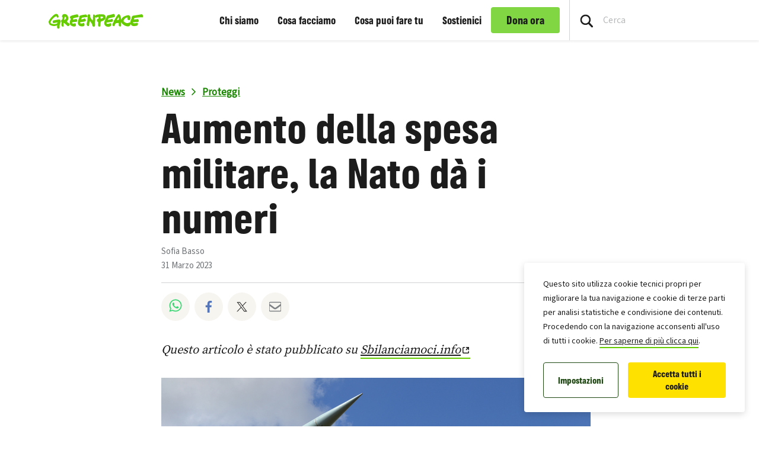

--- FILE ---
content_type: text/html; charset=UTF-8
request_url: https://www.greenpeace.org/italy/storia/17392/aumento-della-spesa-militare-la-nato-da-i-numeri/
body_size: 30335
content:

<!DOCTYPE html>
<html lang="it-IT" data-base="https://www.greenpeace.org/italy/">
<head>
    <meta charset="UTF-8">
    <title>
            Aumento della spesa militare, la Nato dà i numeri - Greenpeace Italia
    </title>

    
                
                
    <meta name="description" content="L&#039; obiettivo del 2% del PIL potrebbe diventare una soglia minima, ma ogni decimo di percentuale in più significa soldi da togliere a sanità, ambiente e spesa sociale.">

                
    <meta name="title" content="Aumento&#x20;della&#x20;spesa&#x20;militare,&#x20;la&#x20;Nato&#x20;d&#x00E0;&#x20;i&#x20;numeri&#x20;-&#x20;Greenpeace&#x20;Italia"/>
    <meta property="og:title" content="Aumento&#x20;della&#x20;spesa&#x20;militare,&#x20;la&#x20;Nato&#x20;d&#x00E0;&#x20;i&#x20;numeri&#x20;-&#x20;Greenpeace&#x20;Italia" />
    <meta property="og:url" content="https://www.greenpeace.org/italy/storia/17392/aumento-della-spesa-militare-la-nato-da-i-numeri/" />
            <meta property="og:type" content="article" />
                <meta property="og:description" content="L&#039; obiettivo del 2% del PIL potrebbe diventare una soglia minima, ma ogni decimo di percentuale in più significa soldi da togliere a sanità, ambiente e spesa sociale." />
                <meta property="og:image" content="https://www.greenpeace.org/static/planet4-italy-stateless/2022/08/bff4ca02-gettyimages-517581640.jpg" />
        <meta property="og:image:width" content="724" />
        <meta property="og:image:height" content="483" />
        <meta property="og:site_name" content="Greenpeace Italia" />

    
    <meta name="twitter:card" content="summary_large_image" />
    <meta name="twitter:site" content="Greenpeace Italia" />
    <meta name="twitter:title" content="Aumento&#x20;della&#x20;spesa&#x20;militare,&#x20;la&#x20;Nato&#x20;d&#x00E0;&#x20;i&#x20;numeri&#x20;-&#x20;Greenpeace&#x20;Italia">
            <meta name="twitter:description" content="L&#x27;&#x20;obiettivo&#x20;del&#x20;2&#x25;&#x20;del&#x20;PIL&#x20;potrebbe&#x20;diventare&#x20;una&#x20;soglia&#x20;minima,&#x20;ma&#x20;ogni&#x20;decimo&#x20;di&#x20;percentuale&#x20;in&#x20;pi&#x00F9;&#x20;significa&#x20;soldi&#x20;da&#x20;togliere&#x20;a&#x20;sanit&#x00E0;,&#x20;ambiente&#x20;e&#x20;spesa&#x20;sociale.">
    
            <meta name="twitter:creator" content="Sofia Basso">
    
            <meta name="twitter:image" content="https://www.greenpeace.org/static/planet4-italy-stateless/2022/08/bff4ca02-gettyimages-517581640.jpg" />
    
    
                
                                                                                    
<script type='application/ld+json'>{"@context":"http:\/\/schema.org","@type":"WebSite","url":"https:\/\/www.greenpeace.org\/italy","name":"Greenpeace Italia","alternateName":"Greenpeace","potentialAction":{"@type":"SearchAction","target":"https:\/\/www.greenpeace.org\/italy\/?s={search_term_string}&orderby=_score","query-input":"required name=search_term_string"}}</script>
<script type='application/ld+json'>{"@context":"http:\/\/schema.org","@type":"Organization","url":"https:\/\/www.greenpeace.org\/italy","sameAs":["https:\/\/www.facebook.com\/GreenpeaceItalia\/","https:\/\/www.instagram.com\/greenpeace_ita\/","https:\/\/twitter.com\/Greenpeace_ITA","https:\/\/www.linkedin.com\/company\/greenpeaceitalia\/","https:\/\/www.tiktok.com\/@greenpeace_ita","https:\/\/www.youtube.com\/GreenpeaceItaly"],"name":"Greenpeace Italia","logo":"https:\/\/www.greenpeace.org\/italy\/wp-content\/themes\/planet4-master-theme\/images\/Greenpeace-logo.png"}</script>
    <link rel="pingback" href="https://www.greenpeace.org/italy/xmlrpc.php">
    <meta name="viewport" content="width=device-width, initial-scale=1">

    <link rel="shortcut icon" type="image/ico" href="https://www.greenpeace.org/italy/wp-content/themes/planet4-master-theme/favicon.ico">
    <style id="" media="all">/* cyrillic-ext */
@font-face {
  font-family: 'Roboto';
  font-style: normal;
  font-weight: 300;
  font-stretch: 100%;
  font-display: swap;
  src: url(/fonts.gstatic.com/s/roboto/v50/KFO7CnqEu92Fr1ME7kSn66aGLdTylUAMa3GUBHMdazTgWw.woff2) format('woff2');
  unicode-range: U+0460-052F, U+1C80-1C8A, U+20B4, U+2DE0-2DFF, U+A640-A69F, U+FE2E-FE2F;
}
/* cyrillic */
@font-face {
  font-family: 'Roboto';
  font-style: normal;
  font-weight: 300;
  font-stretch: 100%;
  font-display: swap;
  src: url(/fonts.gstatic.com/s/roboto/v50/KFO7CnqEu92Fr1ME7kSn66aGLdTylUAMa3iUBHMdazTgWw.woff2) format('woff2');
  unicode-range: U+0301, U+0400-045F, U+0490-0491, U+04B0-04B1, U+2116;
}
/* greek-ext */
@font-face {
  font-family: 'Roboto';
  font-style: normal;
  font-weight: 300;
  font-stretch: 100%;
  font-display: swap;
  src: url(/fonts.gstatic.com/s/roboto/v50/KFO7CnqEu92Fr1ME7kSn66aGLdTylUAMa3CUBHMdazTgWw.woff2) format('woff2');
  unicode-range: U+1F00-1FFF;
}
/* greek */
@font-face {
  font-family: 'Roboto';
  font-style: normal;
  font-weight: 300;
  font-stretch: 100%;
  font-display: swap;
  src: url(/fonts.gstatic.com/s/roboto/v50/KFO7CnqEu92Fr1ME7kSn66aGLdTylUAMa3-UBHMdazTgWw.woff2) format('woff2');
  unicode-range: U+0370-0377, U+037A-037F, U+0384-038A, U+038C, U+038E-03A1, U+03A3-03FF;
}
/* math */
@font-face {
  font-family: 'Roboto';
  font-style: normal;
  font-weight: 300;
  font-stretch: 100%;
  font-display: swap;
  src: url(/fonts.gstatic.com/s/roboto/v50/KFO7CnqEu92Fr1ME7kSn66aGLdTylUAMawCUBHMdazTgWw.woff2) format('woff2');
  unicode-range: U+0302-0303, U+0305, U+0307-0308, U+0310, U+0312, U+0315, U+031A, U+0326-0327, U+032C, U+032F-0330, U+0332-0333, U+0338, U+033A, U+0346, U+034D, U+0391-03A1, U+03A3-03A9, U+03B1-03C9, U+03D1, U+03D5-03D6, U+03F0-03F1, U+03F4-03F5, U+2016-2017, U+2034-2038, U+203C, U+2040, U+2043, U+2047, U+2050, U+2057, U+205F, U+2070-2071, U+2074-208E, U+2090-209C, U+20D0-20DC, U+20E1, U+20E5-20EF, U+2100-2112, U+2114-2115, U+2117-2121, U+2123-214F, U+2190, U+2192, U+2194-21AE, U+21B0-21E5, U+21F1-21F2, U+21F4-2211, U+2213-2214, U+2216-22FF, U+2308-230B, U+2310, U+2319, U+231C-2321, U+2336-237A, U+237C, U+2395, U+239B-23B7, U+23D0, U+23DC-23E1, U+2474-2475, U+25AF, U+25B3, U+25B7, U+25BD, U+25C1, U+25CA, U+25CC, U+25FB, U+266D-266F, U+27C0-27FF, U+2900-2AFF, U+2B0E-2B11, U+2B30-2B4C, U+2BFE, U+3030, U+FF5B, U+FF5D, U+1D400-1D7FF, U+1EE00-1EEFF;
}
/* symbols */
@font-face {
  font-family: 'Roboto';
  font-style: normal;
  font-weight: 300;
  font-stretch: 100%;
  font-display: swap;
  src: url(/fonts.gstatic.com/s/roboto/v50/KFO7CnqEu92Fr1ME7kSn66aGLdTylUAMaxKUBHMdazTgWw.woff2) format('woff2');
  unicode-range: U+0001-000C, U+000E-001F, U+007F-009F, U+20DD-20E0, U+20E2-20E4, U+2150-218F, U+2190, U+2192, U+2194-2199, U+21AF, U+21E6-21F0, U+21F3, U+2218-2219, U+2299, U+22C4-22C6, U+2300-243F, U+2440-244A, U+2460-24FF, U+25A0-27BF, U+2800-28FF, U+2921-2922, U+2981, U+29BF, U+29EB, U+2B00-2BFF, U+4DC0-4DFF, U+FFF9-FFFB, U+10140-1018E, U+10190-1019C, U+101A0, U+101D0-101FD, U+102E0-102FB, U+10E60-10E7E, U+1D2C0-1D2D3, U+1D2E0-1D37F, U+1F000-1F0FF, U+1F100-1F1AD, U+1F1E6-1F1FF, U+1F30D-1F30F, U+1F315, U+1F31C, U+1F31E, U+1F320-1F32C, U+1F336, U+1F378, U+1F37D, U+1F382, U+1F393-1F39F, U+1F3A7-1F3A8, U+1F3AC-1F3AF, U+1F3C2, U+1F3C4-1F3C6, U+1F3CA-1F3CE, U+1F3D4-1F3E0, U+1F3ED, U+1F3F1-1F3F3, U+1F3F5-1F3F7, U+1F408, U+1F415, U+1F41F, U+1F426, U+1F43F, U+1F441-1F442, U+1F444, U+1F446-1F449, U+1F44C-1F44E, U+1F453, U+1F46A, U+1F47D, U+1F4A3, U+1F4B0, U+1F4B3, U+1F4B9, U+1F4BB, U+1F4BF, U+1F4C8-1F4CB, U+1F4D6, U+1F4DA, U+1F4DF, U+1F4E3-1F4E6, U+1F4EA-1F4ED, U+1F4F7, U+1F4F9-1F4FB, U+1F4FD-1F4FE, U+1F503, U+1F507-1F50B, U+1F50D, U+1F512-1F513, U+1F53E-1F54A, U+1F54F-1F5FA, U+1F610, U+1F650-1F67F, U+1F687, U+1F68D, U+1F691, U+1F694, U+1F698, U+1F6AD, U+1F6B2, U+1F6B9-1F6BA, U+1F6BC, U+1F6C6-1F6CF, U+1F6D3-1F6D7, U+1F6E0-1F6EA, U+1F6F0-1F6F3, U+1F6F7-1F6FC, U+1F700-1F7FF, U+1F800-1F80B, U+1F810-1F847, U+1F850-1F859, U+1F860-1F887, U+1F890-1F8AD, U+1F8B0-1F8BB, U+1F8C0-1F8C1, U+1F900-1F90B, U+1F93B, U+1F946, U+1F984, U+1F996, U+1F9E9, U+1FA00-1FA6F, U+1FA70-1FA7C, U+1FA80-1FA89, U+1FA8F-1FAC6, U+1FACE-1FADC, U+1FADF-1FAE9, U+1FAF0-1FAF8, U+1FB00-1FBFF;
}
/* vietnamese */
@font-face {
  font-family: 'Roboto';
  font-style: normal;
  font-weight: 300;
  font-stretch: 100%;
  font-display: swap;
  src: url(/fonts.gstatic.com/s/roboto/v50/KFO7CnqEu92Fr1ME7kSn66aGLdTylUAMa3OUBHMdazTgWw.woff2) format('woff2');
  unicode-range: U+0102-0103, U+0110-0111, U+0128-0129, U+0168-0169, U+01A0-01A1, U+01AF-01B0, U+0300-0301, U+0303-0304, U+0308-0309, U+0323, U+0329, U+1EA0-1EF9, U+20AB;
}
/* latin-ext */
@font-face {
  font-family: 'Roboto';
  font-style: normal;
  font-weight: 300;
  font-stretch: 100%;
  font-display: swap;
  src: url(/fonts.gstatic.com/s/roboto/v50/KFO7CnqEu92Fr1ME7kSn66aGLdTylUAMa3KUBHMdazTgWw.woff2) format('woff2');
  unicode-range: U+0100-02BA, U+02BD-02C5, U+02C7-02CC, U+02CE-02D7, U+02DD-02FF, U+0304, U+0308, U+0329, U+1D00-1DBF, U+1E00-1E9F, U+1EF2-1EFF, U+2020, U+20A0-20AB, U+20AD-20C0, U+2113, U+2C60-2C7F, U+A720-A7FF;
}
/* latin */
@font-face {
  font-family: 'Roboto';
  font-style: normal;
  font-weight: 300;
  font-stretch: 100%;
  font-display: swap;
  src: url(/fonts.gstatic.com/s/roboto/v50/KFO7CnqEu92Fr1ME7kSn66aGLdTylUAMa3yUBHMdazQ.woff2) format('woff2');
  unicode-range: U+0000-00FF, U+0131, U+0152-0153, U+02BB-02BC, U+02C6, U+02DA, U+02DC, U+0304, U+0308, U+0329, U+2000-206F, U+20AC, U+2122, U+2191, U+2193, U+2212, U+2215, U+FEFF, U+FFFD;
}
/* cyrillic-ext */
@font-face {
  font-family: 'Roboto';
  font-style: normal;
  font-weight: 400;
  font-stretch: 100%;
  font-display: swap;
  src: url(/fonts.gstatic.com/s/roboto/v50/KFO7CnqEu92Fr1ME7kSn66aGLdTylUAMa3GUBHMdazTgWw.woff2) format('woff2');
  unicode-range: U+0460-052F, U+1C80-1C8A, U+20B4, U+2DE0-2DFF, U+A640-A69F, U+FE2E-FE2F;
}
/* cyrillic */
@font-face {
  font-family: 'Roboto';
  font-style: normal;
  font-weight: 400;
  font-stretch: 100%;
  font-display: swap;
  src: url(/fonts.gstatic.com/s/roboto/v50/KFO7CnqEu92Fr1ME7kSn66aGLdTylUAMa3iUBHMdazTgWw.woff2) format('woff2');
  unicode-range: U+0301, U+0400-045F, U+0490-0491, U+04B0-04B1, U+2116;
}
/* greek-ext */
@font-face {
  font-family: 'Roboto';
  font-style: normal;
  font-weight: 400;
  font-stretch: 100%;
  font-display: swap;
  src: url(/fonts.gstatic.com/s/roboto/v50/KFO7CnqEu92Fr1ME7kSn66aGLdTylUAMa3CUBHMdazTgWw.woff2) format('woff2');
  unicode-range: U+1F00-1FFF;
}
/* greek */
@font-face {
  font-family: 'Roboto';
  font-style: normal;
  font-weight: 400;
  font-stretch: 100%;
  font-display: swap;
  src: url(/fonts.gstatic.com/s/roboto/v50/KFO7CnqEu92Fr1ME7kSn66aGLdTylUAMa3-UBHMdazTgWw.woff2) format('woff2');
  unicode-range: U+0370-0377, U+037A-037F, U+0384-038A, U+038C, U+038E-03A1, U+03A3-03FF;
}
/* math */
@font-face {
  font-family: 'Roboto';
  font-style: normal;
  font-weight: 400;
  font-stretch: 100%;
  font-display: swap;
  src: url(/fonts.gstatic.com/s/roboto/v50/KFO7CnqEu92Fr1ME7kSn66aGLdTylUAMawCUBHMdazTgWw.woff2) format('woff2');
  unicode-range: U+0302-0303, U+0305, U+0307-0308, U+0310, U+0312, U+0315, U+031A, U+0326-0327, U+032C, U+032F-0330, U+0332-0333, U+0338, U+033A, U+0346, U+034D, U+0391-03A1, U+03A3-03A9, U+03B1-03C9, U+03D1, U+03D5-03D6, U+03F0-03F1, U+03F4-03F5, U+2016-2017, U+2034-2038, U+203C, U+2040, U+2043, U+2047, U+2050, U+2057, U+205F, U+2070-2071, U+2074-208E, U+2090-209C, U+20D0-20DC, U+20E1, U+20E5-20EF, U+2100-2112, U+2114-2115, U+2117-2121, U+2123-214F, U+2190, U+2192, U+2194-21AE, U+21B0-21E5, U+21F1-21F2, U+21F4-2211, U+2213-2214, U+2216-22FF, U+2308-230B, U+2310, U+2319, U+231C-2321, U+2336-237A, U+237C, U+2395, U+239B-23B7, U+23D0, U+23DC-23E1, U+2474-2475, U+25AF, U+25B3, U+25B7, U+25BD, U+25C1, U+25CA, U+25CC, U+25FB, U+266D-266F, U+27C0-27FF, U+2900-2AFF, U+2B0E-2B11, U+2B30-2B4C, U+2BFE, U+3030, U+FF5B, U+FF5D, U+1D400-1D7FF, U+1EE00-1EEFF;
}
/* symbols */
@font-face {
  font-family: 'Roboto';
  font-style: normal;
  font-weight: 400;
  font-stretch: 100%;
  font-display: swap;
  src: url(/fonts.gstatic.com/s/roboto/v50/KFO7CnqEu92Fr1ME7kSn66aGLdTylUAMaxKUBHMdazTgWw.woff2) format('woff2');
  unicode-range: U+0001-000C, U+000E-001F, U+007F-009F, U+20DD-20E0, U+20E2-20E4, U+2150-218F, U+2190, U+2192, U+2194-2199, U+21AF, U+21E6-21F0, U+21F3, U+2218-2219, U+2299, U+22C4-22C6, U+2300-243F, U+2440-244A, U+2460-24FF, U+25A0-27BF, U+2800-28FF, U+2921-2922, U+2981, U+29BF, U+29EB, U+2B00-2BFF, U+4DC0-4DFF, U+FFF9-FFFB, U+10140-1018E, U+10190-1019C, U+101A0, U+101D0-101FD, U+102E0-102FB, U+10E60-10E7E, U+1D2C0-1D2D3, U+1D2E0-1D37F, U+1F000-1F0FF, U+1F100-1F1AD, U+1F1E6-1F1FF, U+1F30D-1F30F, U+1F315, U+1F31C, U+1F31E, U+1F320-1F32C, U+1F336, U+1F378, U+1F37D, U+1F382, U+1F393-1F39F, U+1F3A7-1F3A8, U+1F3AC-1F3AF, U+1F3C2, U+1F3C4-1F3C6, U+1F3CA-1F3CE, U+1F3D4-1F3E0, U+1F3ED, U+1F3F1-1F3F3, U+1F3F5-1F3F7, U+1F408, U+1F415, U+1F41F, U+1F426, U+1F43F, U+1F441-1F442, U+1F444, U+1F446-1F449, U+1F44C-1F44E, U+1F453, U+1F46A, U+1F47D, U+1F4A3, U+1F4B0, U+1F4B3, U+1F4B9, U+1F4BB, U+1F4BF, U+1F4C8-1F4CB, U+1F4D6, U+1F4DA, U+1F4DF, U+1F4E3-1F4E6, U+1F4EA-1F4ED, U+1F4F7, U+1F4F9-1F4FB, U+1F4FD-1F4FE, U+1F503, U+1F507-1F50B, U+1F50D, U+1F512-1F513, U+1F53E-1F54A, U+1F54F-1F5FA, U+1F610, U+1F650-1F67F, U+1F687, U+1F68D, U+1F691, U+1F694, U+1F698, U+1F6AD, U+1F6B2, U+1F6B9-1F6BA, U+1F6BC, U+1F6C6-1F6CF, U+1F6D3-1F6D7, U+1F6E0-1F6EA, U+1F6F0-1F6F3, U+1F6F7-1F6FC, U+1F700-1F7FF, U+1F800-1F80B, U+1F810-1F847, U+1F850-1F859, U+1F860-1F887, U+1F890-1F8AD, U+1F8B0-1F8BB, U+1F8C0-1F8C1, U+1F900-1F90B, U+1F93B, U+1F946, U+1F984, U+1F996, U+1F9E9, U+1FA00-1FA6F, U+1FA70-1FA7C, U+1FA80-1FA89, U+1FA8F-1FAC6, U+1FACE-1FADC, U+1FADF-1FAE9, U+1FAF0-1FAF8, U+1FB00-1FBFF;
}
/* vietnamese */
@font-face {
  font-family: 'Roboto';
  font-style: normal;
  font-weight: 400;
  font-stretch: 100%;
  font-display: swap;
  src: url(/fonts.gstatic.com/s/roboto/v50/KFO7CnqEu92Fr1ME7kSn66aGLdTylUAMa3OUBHMdazTgWw.woff2) format('woff2');
  unicode-range: U+0102-0103, U+0110-0111, U+0128-0129, U+0168-0169, U+01A0-01A1, U+01AF-01B0, U+0300-0301, U+0303-0304, U+0308-0309, U+0323, U+0329, U+1EA0-1EF9, U+20AB;
}
/* latin-ext */
@font-face {
  font-family: 'Roboto';
  font-style: normal;
  font-weight: 400;
  font-stretch: 100%;
  font-display: swap;
  src: url(/fonts.gstatic.com/s/roboto/v50/KFO7CnqEu92Fr1ME7kSn66aGLdTylUAMa3KUBHMdazTgWw.woff2) format('woff2');
  unicode-range: U+0100-02BA, U+02BD-02C5, U+02C7-02CC, U+02CE-02D7, U+02DD-02FF, U+0304, U+0308, U+0329, U+1D00-1DBF, U+1E00-1E9F, U+1EF2-1EFF, U+2020, U+20A0-20AB, U+20AD-20C0, U+2113, U+2C60-2C7F, U+A720-A7FF;
}
/* latin */
@font-face {
  font-family: 'Roboto';
  font-style: normal;
  font-weight: 400;
  font-stretch: 100%;
  font-display: swap;
  src: url(/fonts.gstatic.com/s/roboto/v50/KFO7CnqEu92Fr1ME7kSn66aGLdTylUAMa3yUBHMdazQ.woff2) format('woff2');
  unicode-range: U+0000-00FF, U+0131, U+0152-0153, U+02BB-02BC, U+02C6, U+02DA, U+02DC, U+0304, U+0308, U+0329, U+2000-206F, U+20AC, U+2122, U+2191, U+2193, U+2212, U+2215, U+FEFF, U+FFFD;
}
/* cyrillic-ext */
@font-face {
  font-family: 'Roboto';
  font-style: normal;
  font-weight: 500;
  font-stretch: 100%;
  font-display: swap;
  src: url(/fonts.gstatic.com/s/roboto/v50/KFO7CnqEu92Fr1ME7kSn66aGLdTylUAMa3GUBHMdazTgWw.woff2) format('woff2');
  unicode-range: U+0460-052F, U+1C80-1C8A, U+20B4, U+2DE0-2DFF, U+A640-A69F, U+FE2E-FE2F;
}
/* cyrillic */
@font-face {
  font-family: 'Roboto';
  font-style: normal;
  font-weight: 500;
  font-stretch: 100%;
  font-display: swap;
  src: url(/fonts.gstatic.com/s/roboto/v50/KFO7CnqEu92Fr1ME7kSn66aGLdTylUAMa3iUBHMdazTgWw.woff2) format('woff2');
  unicode-range: U+0301, U+0400-045F, U+0490-0491, U+04B0-04B1, U+2116;
}
/* greek-ext */
@font-face {
  font-family: 'Roboto';
  font-style: normal;
  font-weight: 500;
  font-stretch: 100%;
  font-display: swap;
  src: url(/fonts.gstatic.com/s/roboto/v50/KFO7CnqEu92Fr1ME7kSn66aGLdTylUAMa3CUBHMdazTgWw.woff2) format('woff2');
  unicode-range: U+1F00-1FFF;
}
/* greek */
@font-face {
  font-family: 'Roboto';
  font-style: normal;
  font-weight: 500;
  font-stretch: 100%;
  font-display: swap;
  src: url(/fonts.gstatic.com/s/roboto/v50/KFO7CnqEu92Fr1ME7kSn66aGLdTylUAMa3-UBHMdazTgWw.woff2) format('woff2');
  unicode-range: U+0370-0377, U+037A-037F, U+0384-038A, U+038C, U+038E-03A1, U+03A3-03FF;
}
/* math */
@font-face {
  font-family: 'Roboto';
  font-style: normal;
  font-weight: 500;
  font-stretch: 100%;
  font-display: swap;
  src: url(/fonts.gstatic.com/s/roboto/v50/KFO7CnqEu92Fr1ME7kSn66aGLdTylUAMawCUBHMdazTgWw.woff2) format('woff2');
  unicode-range: U+0302-0303, U+0305, U+0307-0308, U+0310, U+0312, U+0315, U+031A, U+0326-0327, U+032C, U+032F-0330, U+0332-0333, U+0338, U+033A, U+0346, U+034D, U+0391-03A1, U+03A3-03A9, U+03B1-03C9, U+03D1, U+03D5-03D6, U+03F0-03F1, U+03F4-03F5, U+2016-2017, U+2034-2038, U+203C, U+2040, U+2043, U+2047, U+2050, U+2057, U+205F, U+2070-2071, U+2074-208E, U+2090-209C, U+20D0-20DC, U+20E1, U+20E5-20EF, U+2100-2112, U+2114-2115, U+2117-2121, U+2123-214F, U+2190, U+2192, U+2194-21AE, U+21B0-21E5, U+21F1-21F2, U+21F4-2211, U+2213-2214, U+2216-22FF, U+2308-230B, U+2310, U+2319, U+231C-2321, U+2336-237A, U+237C, U+2395, U+239B-23B7, U+23D0, U+23DC-23E1, U+2474-2475, U+25AF, U+25B3, U+25B7, U+25BD, U+25C1, U+25CA, U+25CC, U+25FB, U+266D-266F, U+27C0-27FF, U+2900-2AFF, U+2B0E-2B11, U+2B30-2B4C, U+2BFE, U+3030, U+FF5B, U+FF5D, U+1D400-1D7FF, U+1EE00-1EEFF;
}
/* symbols */
@font-face {
  font-family: 'Roboto';
  font-style: normal;
  font-weight: 500;
  font-stretch: 100%;
  font-display: swap;
  src: url(/fonts.gstatic.com/s/roboto/v50/KFO7CnqEu92Fr1ME7kSn66aGLdTylUAMaxKUBHMdazTgWw.woff2) format('woff2');
  unicode-range: U+0001-000C, U+000E-001F, U+007F-009F, U+20DD-20E0, U+20E2-20E4, U+2150-218F, U+2190, U+2192, U+2194-2199, U+21AF, U+21E6-21F0, U+21F3, U+2218-2219, U+2299, U+22C4-22C6, U+2300-243F, U+2440-244A, U+2460-24FF, U+25A0-27BF, U+2800-28FF, U+2921-2922, U+2981, U+29BF, U+29EB, U+2B00-2BFF, U+4DC0-4DFF, U+FFF9-FFFB, U+10140-1018E, U+10190-1019C, U+101A0, U+101D0-101FD, U+102E0-102FB, U+10E60-10E7E, U+1D2C0-1D2D3, U+1D2E0-1D37F, U+1F000-1F0FF, U+1F100-1F1AD, U+1F1E6-1F1FF, U+1F30D-1F30F, U+1F315, U+1F31C, U+1F31E, U+1F320-1F32C, U+1F336, U+1F378, U+1F37D, U+1F382, U+1F393-1F39F, U+1F3A7-1F3A8, U+1F3AC-1F3AF, U+1F3C2, U+1F3C4-1F3C6, U+1F3CA-1F3CE, U+1F3D4-1F3E0, U+1F3ED, U+1F3F1-1F3F3, U+1F3F5-1F3F7, U+1F408, U+1F415, U+1F41F, U+1F426, U+1F43F, U+1F441-1F442, U+1F444, U+1F446-1F449, U+1F44C-1F44E, U+1F453, U+1F46A, U+1F47D, U+1F4A3, U+1F4B0, U+1F4B3, U+1F4B9, U+1F4BB, U+1F4BF, U+1F4C8-1F4CB, U+1F4D6, U+1F4DA, U+1F4DF, U+1F4E3-1F4E6, U+1F4EA-1F4ED, U+1F4F7, U+1F4F9-1F4FB, U+1F4FD-1F4FE, U+1F503, U+1F507-1F50B, U+1F50D, U+1F512-1F513, U+1F53E-1F54A, U+1F54F-1F5FA, U+1F610, U+1F650-1F67F, U+1F687, U+1F68D, U+1F691, U+1F694, U+1F698, U+1F6AD, U+1F6B2, U+1F6B9-1F6BA, U+1F6BC, U+1F6C6-1F6CF, U+1F6D3-1F6D7, U+1F6E0-1F6EA, U+1F6F0-1F6F3, U+1F6F7-1F6FC, U+1F700-1F7FF, U+1F800-1F80B, U+1F810-1F847, U+1F850-1F859, U+1F860-1F887, U+1F890-1F8AD, U+1F8B0-1F8BB, U+1F8C0-1F8C1, U+1F900-1F90B, U+1F93B, U+1F946, U+1F984, U+1F996, U+1F9E9, U+1FA00-1FA6F, U+1FA70-1FA7C, U+1FA80-1FA89, U+1FA8F-1FAC6, U+1FACE-1FADC, U+1FADF-1FAE9, U+1FAF0-1FAF8, U+1FB00-1FBFF;
}
/* vietnamese */
@font-face {
  font-family: 'Roboto';
  font-style: normal;
  font-weight: 500;
  font-stretch: 100%;
  font-display: swap;
  src: url(/fonts.gstatic.com/s/roboto/v50/KFO7CnqEu92Fr1ME7kSn66aGLdTylUAMa3OUBHMdazTgWw.woff2) format('woff2');
  unicode-range: U+0102-0103, U+0110-0111, U+0128-0129, U+0168-0169, U+01A0-01A1, U+01AF-01B0, U+0300-0301, U+0303-0304, U+0308-0309, U+0323, U+0329, U+1EA0-1EF9, U+20AB;
}
/* latin-ext */
@font-face {
  font-family: 'Roboto';
  font-style: normal;
  font-weight: 500;
  font-stretch: 100%;
  font-display: swap;
  src: url(/fonts.gstatic.com/s/roboto/v50/KFO7CnqEu92Fr1ME7kSn66aGLdTylUAMa3KUBHMdazTgWw.woff2) format('woff2');
  unicode-range: U+0100-02BA, U+02BD-02C5, U+02C7-02CC, U+02CE-02D7, U+02DD-02FF, U+0304, U+0308, U+0329, U+1D00-1DBF, U+1E00-1E9F, U+1EF2-1EFF, U+2020, U+20A0-20AB, U+20AD-20C0, U+2113, U+2C60-2C7F, U+A720-A7FF;
}
/* latin */
@font-face {
  font-family: 'Roboto';
  font-style: normal;
  font-weight: 500;
  font-stretch: 100%;
  font-display: swap;
  src: url(/fonts.gstatic.com/s/roboto/v50/KFO7CnqEu92Fr1ME7kSn66aGLdTylUAMa3yUBHMdazQ.woff2) format('woff2');
  unicode-range: U+0000-00FF, U+0131, U+0152-0153, U+02BB-02BC, U+02C6, U+02DA, U+02DC, U+0304, U+0308, U+0329, U+2000-206F, U+20AC, U+2122, U+2191, U+2193, U+2212, U+2215, U+FEFF, U+FFFD;
}
/* cyrillic-ext */
@font-face {
  font-family: 'Roboto';
  font-style: normal;
  font-weight: 700;
  font-stretch: 100%;
  font-display: swap;
  src: url(/fonts.gstatic.com/s/roboto/v50/KFO7CnqEu92Fr1ME7kSn66aGLdTylUAMa3GUBHMdazTgWw.woff2) format('woff2');
  unicode-range: U+0460-052F, U+1C80-1C8A, U+20B4, U+2DE0-2DFF, U+A640-A69F, U+FE2E-FE2F;
}
/* cyrillic */
@font-face {
  font-family: 'Roboto';
  font-style: normal;
  font-weight: 700;
  font-stretch: 100%;
  font-display: swap;
  src: url(/fonts.gstatic.com/s/roboto/v50/KFO7CnqEu92Fr1ME7kSn66aGLdTylUAMa3iUBHMdazTgWw.woff2) format('woff2');
  unicode-range: U+0301, U+0400-045F, U+0490-0491, U+04B0-04B1, U+2116;
}
/* greek-ext */
@font-face {
  font-family: 'Roboto';
  font-style: normal;
  font-weight: 700;
  font-stretch: 100%;
  font-display: swap;
  src: url(/fonts.gstatic.com/s/roboto/v50/KFO7CnqEu92Fr1ME7kSn66aGLdTylUAMa3CUBHMdazTgWw.woff2) format('woff2');
  unicode-range: U+1F00-1FFF;
}
/* greek */
@font-face {
  font-family: 'Roboto';
  font-style: normal;
  font-weight: 700;
  font-stretch: 100%;
  font-display: swap;
  src: url(/fonts.gstatic.com/s/roboto/v50/KFO7CnqEu92Fr1ME7kSn66aGLdTylUAMa3-UBHMdazTgWw.woff2) format('woff2');
  unicode-range: U+0370-0377, U+037A-037F, U+0384-038A, U+038C, U+038E-03A1, U+03A3-03FF;
}
/* math */
@font-face {
  font-family: 'Roboto';
  font-style: normal;
  font-weight: 700;
  font-stretch: 100%;
  font-display: swap;
  src: url(/fonts.gstatic.com/s/roboto/v50/KFO7CnqEu92Fr1ME7kSn66aGLdTylUAMawCUBHMdazTgWw.woff2) format('woff2');
  unicode-range: U+0302-0303, U+0305, U+0307-0308, U+0310, U+0312, U+0315, U+031A, U+0326-0327, U+032C, U+032F-0330, U+0332-0333, U+0338, U+033A, U+0346, U+034D, U+0391-03A1, U+03A3-03A9, U+03B1-03C9, U+03D1, U+03D5-03D6, U+03F0-03F1, U+03F4-03F5, U+2016-2017, U+2034-2038, U+203C, U+2040, U+2043, U+2047, U+2050, U+2057, U+205F, U+2070-2071, U+2074-208E, U+2090-209C, U+20D0-20DC, U+20E1, U+20E5-20EF, U+2100-2112, U+2114-2115, U+2117-2121, U+2123-214F, U+2190, U+2192, U+2194-21AE, U+21B0-21E5, U+21F1-21F2, U+21F4-2211, U+2213-2214, U+2216-22FF, U+2308-230B, U+2310, U+2319, U+231C-2321, U+2336-237A, U+237C, U+2395, U+239B-23B7, U+23D0, U+23DC-23E1, U+2474-2475, U+25AF, U+25B3, U+25B7, U+25BD, U+25C1, U+25CA, U+25CC, U+25FB, U+266D-266F, U+27C0-27FF, U+2900-2AFF, U+2B0E-2B11, U+2B30-2B4C, U+2BFE, U+3030, U+FF5B, U+FF5D, U+1D400-1D7FF, U+1EE00-1EEFF;
}
/* symbols */
@font-face {
  font-family: 'Roboto';
  font-style: normal;
  font-weight: 700;
  font-stretch: 100%;
  font-display: swap;
  src: url(/fonts.gstatic.com/s/roboto/v50/KFO7CnqEu92Fr1ME7kSn66aGLdTylUAMaxKUBHMdazTgWw.woff2) format('woff2');
  unicode-range: U+0001-000C, U+000E-001F, U+007F-009F, U+20DD-20E0, U+20E2-20E4, U+2150-218F, U+2190, U+2192, U+2194-2199, U+21AF, U+21E6-21F0, U+21F3, U+2218-2219, U+2299, U+22C4-22C6, U+2300-243F, U+2440-244A, U+2460-24FF, U+25A0-27BF, U+2800-28FF, U+2921-2922, U+2981, U+29BF, U+29EB, U+2B00-2BFF, U+4DC0-4DFF, U+FFF9-FFFB, U+10140-1018E, U+10190-1019C, U+101A0, U+101D0-101FD, U+102E0-102FB, U+10E60-10E7E, U+1D2C0-1D2D3, U+1D2E0-1D37F, U+1F000-1F0FF, U+1F100-1F1AD, U+1F1E6-1F1FF, U+1F30D-1F30F, U+1F315, U+1F31C, U+1F31E, U+1F320-1F32C, U+1F336, U+1F378, U+1F37D, U+1F382, U+1F393-1F39F, U+1F3A7-1F3A8, U+1F3AC-1F3AF, U+1F3C2, U+1F3C4-1F3C6, U+1F3CA-1F3CE, U+1F3D4-1F3E0, U+1F3ED, U+1F3F1-1F3F3, U+1F3F5-1F3F7, U+1F408, U+1F415, U+1F41F, U+1F426, U+1F43F, U+1F441-1F442, U+1F444, U+1F446-1F449, U+1F44C-1F44E, U+1F453, U+1F46A, U+1F47D, U+1F4A3, U+1F4B0, U+1F4B3, U+1F4B9, U+1F4BB, U+1F4BF, U+1F4C8-1F4CB, U+1F4D6, U+1F4DA, U+1F4DF, U+1F4E3-1F4E6, U+1F4EA-1F4ED, U+1F4F7, U+1F4F9-1F4FB, U+1F4FD-1F4FE, U+1F503, U+1F507-1F50B, U+1F50D, U+1F512-1F513, U+1F53E-1F54A, U+1F54F-1F5FA, U+1F610, U+1F650-1F67F, U+1F687, U+1F68D, U+1F691, U+1F694, U+1F698, U+1F6AD, U+1F6B2, U+1F6B9-1F6BA, U+1F6BC, U+1F6C6-1F6CF, U+1F6D3-1F6D7, U+1F6E0-1F6EA, U+1F6F0-1F6F3, U+1F6F7-1F6FC, U+1F700-1F7FF, U+1F800-1F80B, U+1F810-1F847, U+1F850-1F859, U+1F860-1F887, U+1F890-1F8AD, U+1F8B0-1F8BB, U+1F8C0-1F8C1, U+1F900-1F90B, U+1F93B, U+1F946, U+1F984, U+1F996, U+1F9E9, U+1FA00-1FA6F, U+1FA70-1FA7C, U+1FA80-1FA89, U+1FA8F-1FAC6, U+1FACE-1FADC, U+1FADF-1FAE9, U+1FAF0-1FAF8, U+1FB00-1FBFF;
}
/* vietnamese */
@font-face {
  font-family: 'Roboto';
  font-style: normal;
  font-weight: 700;
  font-stretch: 100%;
  font-display: swap;
  src: url(/fonts.gstatic.com/s/roboto/v50/KFO7CnqEu92Fr1ME7kSn66aGLdTylUAMa3OUBHMdazTgWw.woff2) format('woff2');
  unicode-range: U+0102-0103, U+0110-0111, U+0128-0129, U+0168-0169, U+01A0-01A1, U+01AF-01B0, U+0300-0301, U+0303-0304, U+0308-0309, U+0323, U+0329, U+1EA0-1EF9, U+20AB;
}
/* latin-ext */
@font-face {
  font-family: 'Roboto';
  font-style: normal;
  font-weight: 700;
  font-stretch: 100%;
  font-display: swap;
  src: url(/fonts.gstatic.com/s/roboto/v50/KFO7CnqEu92Fr1ME7kSn66aGLdTylUAMa3KUBHMdazTgWw.woff2) format('woff2');
  unicode-range: U+0100-02BA, U+02BD-02C5, U+02C7-02CC, U+02CE-02D7, U+02DD-02FF, U+0304, U+0308, U+0329, U+1D00-1DBF, U+1E00-1E9F, U+1EF2-1EFF, U+2020, U+20A0-20AB, U+20AD-20C0, U+2113, U+2C60-2C7F, U+A720-A7FF;
}
/* latin */
@font-face {
  font-family: 'Roboto';
  font-style: normal;
  font-weight: 700;
  font-stretch: 100%;
  font-display: swap;
  src: url(/fonts.gstatic.com/s/roboto/v50/KFO7CnqEu92Fr1ME7kSn66aGLdTylUAMa3yUBHMdazQ.woff2) format('woff2');
  unicode-range: U+0000-00FF, U+0131, U+0152-0153, U+02BB-02BC, U+02C6, U+02DA, U+02DC, U+0304, U+0308, U+0329, U+2000-206F, U+20AC, U+2122, U+2191, U+2193, U+2212, U+2215, U+FEFF, U+FFFD;
}
/* cyrillic-ext */
@font-face {
  font-family: 'Roboto';
  font-style: normal;
  font-weight: 900;
  font-stretch: 100%;
  font-display: swap;
  src: url(/fonts.gstatic.com/s/roboto/v50/KFO7CnqEu92Fr1ME7kSn66aGLdTylUAMa3GUBHMdazTgWw.woff2) format('woff2');
  unicode-range: U+0460-052F, U+1C80-1C8A, U+20B4, U+2DE0-2DFF, U+A640-A69F, U+FE2E-FE2F;
}
/* cyrillic */
@font-face {
  font-family: 'Roboto';
  font-style: normal;
  font-weight: 900;
  font-stretch: 100%;
  font-display: swap;
  src: url(/fonts.gstatic.com/s/roboto/v50/KFO7CnqEu92Fr1ME7kSn66aGLdTylUAMa3iUBHMdazTgWw.woff2) format('woff2');
  unicode-range: U+0301, U+0400-045F, U+0490-0491, U+04B0-04B1, U+2116;
}
/* greek-ext */
@font-face {
  font-family: 'Roboto';
  font-style: normal;
  font-weight: 900;
  font-stretch: 100%;
  font-display: swap;
  src: url(/fonts.gstatic.com/s/roboto/v50/KFO7CnqEu92Fr1ME7kSn66aGLdTylUAMa3CUBHMdazTgWw.woff2) format('woff2');
  unicode-range: U+1F00-1FFF;
}
/* greek */
@font-face {
  font-family: 'Roboto';
  font-style: normal;
  font-weight: 900;
  font-stretch: 100%;
  font-display: swap;
  src: url(/fonts.gstatic.com/s/roboto/v50/KFO7CnqEu92Fr1ME7kSn66aGLdTylUAMa3-UBHMdazTgWw.woff2) format('woff2');
  unicode-range: U+0370-0377, U+037A-037F, U+0384-038A, U+038C, U+038E-03A1, U+03A3-03FF;
}
/* math */
@font-face {
  font-family: 'Roboto';
  font-style: normal;
  font-weight: 900;
  font-stretch: 100%;
  font-display: swap;
  src: url(/fonts.gstatic.com/s/roboto/v50/KFO7CnqEu92Fr1ME7kSn66aGLdTylUAMawCUBHMdazTgWw.woff2) format('woff2');
  unicode-range: U+0302-0303, U+0305, U+0307-0308, U+0310, U+0312, U+0315, U+031A, U+0326-0327, U+032C, U+032F-0330, U+0332-0333, U+0338, U+033A, U+0346, U+034D, U+0391-03A1, U+03A3-03A9, U+03B1-03C9, U+03D1, U+03D5-03D6, U+03F0-03F1, U+03F4-03F5, U+2016-2017, U+2034-2038, U+203C, U+2040, U+2043, U+2047, U+2050, U+2057, U+205F, U+2070-2071, U+2074-208E, U+2090-209C, U+20D0-20DC, U+20E1, U+20E5-20EF, U+2100-2112, U+2114-2115, U+2117-2121, U+2123-214F, U+2190, U+2192, U+2194-21AE, U+21B0-21E5, U+21F1-21F2, U+21F4-2211, U+2213-2214, U+2216-22FF, U+2308-230B, U+2310, U+2319, U+231C-2321, U+2336-237A, U+237C, U+2395, U+239B-23B7, U+23D0, U+23DC-23E1, U+2474-2475, U+25AF, U+25B3, U+25B7, U+25BD, U+25C1, U+25CA, U+25CC, U+25FB, U+266D-266F, U+27C0-27FF, U+2900-2AFF, U+2B0E-2B11, U+2B30-2B4C, U+2BFE, U+3030, U+FF5B, U+FF5D, U+1D400-1D7FF, U+1EE00-1EEFF;
}
/* symbols */
@font-face {
  font-family: 'Roboto';
  font-style: normal;
  font-weight: 900;
  font-stretch: 100%;
  font-display: swap;
  src: url(/fonts.gstatic.com/s/roboto/v50/KFO7CnqEu92Fr1ME7kSn66aGLdTylUAMaxKUBHMdazTgWw.woff2) format('woff2');
  unicode-range: U+0001-000C, U+000E-001F, U+007F-009F, U+20DD-20E0, U+20E2-20E4, U+2150-218F, U+2190, U+2192, U+2194-2199, U+21AF, U+21E6-21F0, U+21F3, U+2218-2219, U+2299, U+22C4-22C6, U+2300-243F, U+2440-244A, U+2460-24FF, U+25A0-27BF, U+2800-28FF, U+2921-2922, U+2981, U+29BF, U+29EB, U+2B00-2BFF, U+4DC0-4DFF, U+FFF9-FFFB, U+10140-1018E, U+10190-1019C, U+101A0, U+101D0-101FD, U+102E0-102FB, U+10E60-10E7E, U+1D2C0-1D2D3, U+1D2E0-1D37F, U+1F000-1F0FF, U+1F100-1F1AD, U+1F1E6-1F1FF, U+1F30D-1F30F, U+1F315, U+1F31C, U+1F31E, U+1F320-1F32C, U+1F336, U+1F378, U+1F37D, U+1F382, U+1F393-1F39F, U+1F3A7-1F3A8, U+1F3AC-1F3AF, U+1F3C2, U+1F3C4-1F3C6, U+1F3CA-1F3CE, U+1F3D4-1F3E0, U+1F3ED, U+1F3F1-1F3F3, U+1F3F5-1F3F7, U+1F408, U+1F415, U+1F41F, U+1F426, U+1F43F, U+1F441-1F442, U+1F444, U+1F446-1F449, U+1F44C-1F44E, U+1F453, U+1F46A, U+1F47D, U+1F4A3, U+1F4B0, U+1F4B3, U+1F4B9, U+1F4BB, U+1F4BF, U+1F4C8-1F4CB, U+1F4D6, U+1F4DA, U+1F4DF, U+1F4E3-1F4E6, U+1F4EA-1F4ED, U+1F4F7, U+1F4F9-1F4FB, U+1F4FD-1F4FE, U+1F503, U+1F507-1F50B, U+1F50D, U+1F512-1F513, U+1F53E-1F54A, U+1F54F-1F5FA, U+1F610, U+1F650-1F67F, U+1F687, U+1F68D, U+1F691, U+1F694, U+1F698, U+1F6AD, U+1F6B2, U+1F6B9-1F6BA, U+1F6BC, U+1F6C6-1F6CF, U+1F6D3-1F6D7, U+1F6E0-1F6EA, U+1F6F0-1F6F3, U+1F6F7-1F6FC, U+1F700-1F7FF, U+1F800-1F80B, U+1F810-1F847, U+1F850-1F859, U+1F860-1F887, U+1F890-1F8AD, U+1F8B0-1F8BB, U+1F8C0-1F8C1, U+1F900-1F90B, U+1F93B, U+1F946, U+1F984, U+1F996, U+1F9E9, U+1FA00-1FA6F, U+1FA70-1FA7C, U+1FA80-1FA89, U+1FA8F-1FAC6, U+1FACE-1FADC, U+1FADF-1FAE9, U+1FAF0-1FAF8, U+1FB00-1FBFF;
}
/* vietnamese */
@font-face {
  font-family: 'Roboto';
  font-style: normal;
  font-weight: 900;
  font-stretch: 100%;
  font-display: swap;
  src: url(/fonts.gstatic.com/s/roboto/v50/KFO7CnqEu92Fr1ME7kSn66aGLdTylUAMa3OUBHMdazTgWw.woff2) format('woff2');
  unicode-range: U+0102-0103, U+0110-0111, U+0128-0129, U+0168-0169, U+01A0-01A1, U+01AF-01B0, U+0300-0301, U+0303-0304, U+0308-0309, U+0323, U+0329, U+1EA0-1EF9, U+20AB;
}
/* latin-ext */
@font-face {
  font-family: 'Roboto';
  font-style: normal;
  font-weight: 900;
  font-stretch: 100%;
  font-display: swap;
  src: url(/fonts.gstatic.com/s/roboto/v50/KFO7CnqEu92Fr1ME7kSn66aGLdTylUAMa3KUBHMdazTgWw.woff2) format('woff2');
  unicode-range: U+0100-02BA, U+02BD-02C5, U+02C7-02CC, U+02CE-02D7, U+02DD-02FF, U+0304, U+0308, U+0329, U+1D00-1DBF, U+1E00-1E9F, U+1EF2-1EFF, U+2020, U+20A0-20AB, U+20AD-20C0, U+2113, U+2C60-2C7F, U+A720-A7FF;
}
/* latin */
@font-face {
  font-family: 'Roboto';
  font-style: normal;
  font-weight: 900;
  font-stretch: 100%;
  font-display: swap;
  src: url(/fonts.gstatic.com/s/roboto/v50/KFO7CnqEu92Fr1ME7kSn66aGLdTylUAMa3yUBHMdazQ.woff2) format('woff2');
  unicode-range: U+0000-00FF, U+0131, U+0152-0153, U+02BB-02BC, U+02C6, U+02DA, U+02DC, U+0304, U+0308, U+0329, U+2000-206F, U+20AC, U+2122, U+2191, U+2193, U+2212, U+2215, U+FEFF, U+FFFD;
}
</style>
<style id="" media="all">/* cyrillic-ext */
@font-face {
  font-family: 'Lora';
  font-style: italic;
  font-weight: 400;
  font-display: swap;
  src: url(/fonts.gstatic.com/s/lora/v37/0QI8MX1D_JOuMw_hLdO6T2wV9KnW-MoFoqJ2nPWc3ZyhTjcV.woff2) format('woff2');
  unicode-range: U+0460-052F, U+1C80-1C8A, U+20B4, U+2DE0-2DFF, U+A640-A69F, U+FE2E-FE2F;
}
/* cyrillic */
@font-face {
  font-family: 'Lora';
  font-style: italic;
  font-weight: 400;
  font-display: swap;
  src: url(/fonts.gstatic.com/s/lora/v37/0QI8MX1D_JOuMw_hLdO6T2wV9KnW-MoFoqt2nPWc3ZyhTjcV.woff2) format('woff2');
  unicode-range: U+0301, U+0400-045F, U+0490-0491, U+04B0-04B1, U+2116;
}
/* math */
@font-face {
  font-family: 'Lora';
  font-style: italic;
  font-weight: 400;
  font-display: swap;
  src: url(/fonts.gstatic.com/s/lora/v37/0QI8MX1D_JOuMw_hLdO6T2wV9KnW-MoFotN2nPWc3ZyhTjcV.woff2) format('woff2');
  unicode-range: U+0302-0303, U+0305, U+0307-0308, U+0310, U+0312, U+0315, U+031A, U+0326-0327, U+032C, U+032F-0330, U+0332-0333, U+0338, U+033A, U+0346, U+034D, U+0391-03A1, U+03A3-03A9, U+03B1-03C9, U+03D1, U+03D5-03D6, U+03F0-03F1, U+03F4-03F5, U+2016-2017, U+2034-2038, U+203C, U+2040, U+2043, U+2047, U+2050, U+2057, U+205F, U+2070-2071, U+2074-208E, U+2090-209C, U+20D0-20DC, U+20E1, U+20E5-20EF, U+2100-2112, U+2114-2115, U+2117-2121, U+2123-214F, U+2190, U+2192, U+2194-21AE, U+21B0-21E5, U+21F1-21F2, U+21F4-2211, U+2213-2214, U+2216-22FF, U+2308-230B, U+2310, U+2319, U+231C-2321, U+2336-237A, U+237C, U+2395, U+239B-23B7, U+23D0, U+23DC-23E1, U+2474-2475, U+25AF, U+25B3, U+25B7, U+25BD, U+25C1, U+25CA, U+25CC, U+25FB, U+266D-266F, U+27C0-27FF, U+2900-2AFF, U+2B0E-2B11, U+2B30-2B4C, U+2BFE, U+3030, U+FF5B, U+FF5D, U+1D400-1D7FF, U+1EE00-1EEFF;
}
/* symbols */
@font-face {
  font-family: 'Lora';
  font-style: italic;
  font-weight: 400;
  font-display: swap;
  src: url(/fonts.gstatic.com/s/lora/v37/0QI8MX1D_JOuMw_hLdO6T2wV9KnW-MoFosF2nPWc3ZyhTjcV.woff2) format('woff2');
  unicode-range: U+0001-000C, U+000E-001F, U+007F-009F, U+20DD-20E0, U+20E2-20E4, U+2150-218F, U+2190, U+2192, U+2194-2199, U+21AF, U+21E6-21F0, U+21F3, U+2218-2219, U+2299, U+22C4-22C6, U+2300-243F, U+2440-244A, U+2460-24FF, U+25A0-27BF, U+2800-28FF, U+2921-2922, U+2981, U+29BF, U+29EB, U+2B00-2BFF, U+4DC0-4DFF, U+FFF9-FFFB, U+10140-1018E, U+10190-1019C, U+101A0, U+101D0-101FD, U+102E0-102FB, U+10E60-10E7E, U+1D2C0-1D2D3, U+1D2E0-1D37F, U+1F000-1F0FF, U+1F100-1F1AD, U+1F1E6-1F1FF, U+1F30D-1F30F, U+1F315, U+1F31C, U+1F31E, U+1F320-1F32C, U+1F336, U+1F378, U+1F37D, U+1F382, U+1F393-1F39F, U+1F3A7-1F3A8, U+1F3AC-1F3AF, U+1F3C2, U+1F3C4-1F3C6, U+1F3CA-1F3CE, U+1F3D4-1F3E0, U+1F3ED, U+1F3F1-1F3F3, U+1F3F5-1F3F7, U+1F408, U+1F415, U+1F41F, U+1F426, U+1F43F, U+1F441-1F442, U+1F444, U+1F446-1F449, U+1F44C-1F44E, U+1F453, U+1F46A, U+1F47D, U+1F4A3, U+1F4B0, U+1F4B3, U+1F4B9, U+1F4BB, U+1F4BF, U+1F4C8-1F4CB, U+1F4D6, U+1F4DA, U+1F4DF, U+1F4E3-1F4E6, U+1F4EA-1F4ED, U+1F4F7, U+1F4F9-1F4FB, U+1F4FD-1F4FE, U+1F503, U+1F507-1F50B, U+1F50D, U+1F512-1F513, U+1F53E-1F54A, U+1F54F-1F5FA, U+1F610, U+1F650-1F67F, U+1F687, U+1F68D, U+1F691, U+1F694, U+1F698, U+1F6AD, U+1F6B2, U+1F6B9-1F6BA, U+1F6BC, U+1F6C6-1F6CF, U+1F6D3-1F6D7, U+1F6E0-1F6EA, U+1F6F0-1F6F3, U+1F6F7-1F6FC, U+1F700-1F7FF, U+1F800-1F80B, U+1F810-1F847, U+1F850-1F859, U+1F860-1F887, U+1F890-1F8AD, U+1F8B0-1F8BB, U+1F8C0-1F8C1, U+1F900-1F90B, U+1F93B, U+1F946, U+1F984, U+1F996, U+1F9E9, U+1FA00-1FA6F, U+1FA70-1FA7C, U+1FA80-1FA89, U+1FA8F-1FAC6, U+1FACE-1FADC, U+1FADF-1FAE9, U+1FAF0-1FAF8, U+1FB00-1FBFF;
}
/* vietnamese */
@font-face {
  font-family: 'Lora';
  font-style: italic;
  font-weight: 400;
  font-display: swap;
  src: url(/fonts.gstatic.com/s/lora/v37/0QI8MX1D_JOuMw_hLdO6T2wV9KnW-MoFoqB2nPWc3ZyhTjcV.woff2) format('woff2');
  unicode-range: U+0102-0103, U+0110-0111, U+0128-0129, U+0168-0169, U+01A0-01A1, U+01AF-01B0, U+0300-0301, U+0303-0304, U+0308-0309, U+0323, U+0329, U+1EA0-1EF9, U+20AB;
}
/* latin-ext */
@font-face {
  font-family: 'Lora';
  font-style: italic;
  font-weight: 400;
  font-display: swap;
  src: url(/fonts.gstatic.com/s/lora/v37/0QI8MX1D_JOuMw_hLdO6T2wV9KnW-MoFoqF2nPWc3ZyhTjcV.woff2) format('woff2');
  unicode-range: U+0100-02BA, U+02BD-02C5, U+02C7-02CC, U+02CE-02D7, U+02DD-02FF, U+0304, U+0308, U+0329, U+1D00-1DBF, U+1E00-1E9F, U+1EF2-1EFF, U+2020, U+20A0-20AB, U+20AD-20C0, U+2113, U+2C60-2C7F, U+A720-A7FF;
}
/* latin */
@font-face {
  font-family: 'Lora';
  font-style: italic;
  font-weight: 400;
  font-display: swap;
  src: url(/fonts.gstatic.com/s/lora/v37/0QI8MX1D_JOuMw_hLdO6T2wV9KnW-MoFoq92nPWc3ZyhTg.woff2) format('woff2');
  unicode-range: U+0000-00FF, U+0131, U+0152-0153, U+02BB-02BC, U+02C6, U+02DA, U+02DC, U+0304, U+0308, U+0329, U+2000-206F, U+20AC, U+2122, U+2191, U+2193, U+2212, U+2215, U+FEFF, U+FFFD;
}
/* cyrillic-ext */
@font-face {
  font-family: 'Lora';
  font-style: normal;
  font-weight: 400;
  font-display: swap;
  src: url(/fonts.gstatic.com/s/lora/v37/0QIvMX1D_JOuMwf7I_FMl_GW8g.woff2) format('woff2');
  unicode-range: U+0460-052F, U+1C80-1C8A, U+20B4, U+2DE0-2DFF, U+A640-A69F, U+FE2E-FE2F;
}
/* cyrillic */
@font-face {
  font-family: 'Lora';
  font-style: normal;
  font-weight: 400;
  font-display: swap;
  src: url(/fonts.gstatic.com/s/lora/v37/0QIvMX1D_JOuMw77I_FMl_GW8g.woff2) format('woff2');
  unicode-range: U+0301, U+0400-045F, U+0490-0491, U+04B0-04B1, U+2116;
}
/* math */
@font-face {
  font-family: 'Lora';
  font-style: normal;
  font-weight: 400;
  font-display: swap;
  src: url(/fonts.gstatic.com/s/lora/v37/0QIvMX1D_JOuM3b7I_FMl_GW8g.woff2) format('woff2');
  unicode-range: U+0302-0303, U+0305, U+0307-0308, U+0310, U+0312, U+0315, U+031A, U+0326-0327, U+032C, U+032F-0330, U+0332-0333, U+0338, U+033A, U+0346, U+034D, U+0391-03A1, U+03A3-03A9, U+03B1-03C9, U+03D1, U+03D5-03D6, U+03F0-03F1, U+03F4-03F5, U+2016-2017, U+2034-2038, U+203C, U+2040, U+2043, U+2047, U+2050, U+2057, U+205F, U+2070-2071, U+2074-208E, U+2090-209C, U+20D0-20DC, U+20E1, U+20E5-20EF, U+2100-2112, U+2114-2115, U+2117-2121, U+2123-214F, U+2190, U+2192, U+2194-21AE, U+21B0-21E5, U+21F1-21F2, U+21F4-2211, U+2213-2214, U+2216-22FF, U+2308-230B, U+2310, U+2319, U+231C-2321, U+2336-237A, U+237C, U+2395, U+239B-23B7, U+23D0, U+23DC-23E1, U+2474-2475, U+25AF, U+25B3, U+25B7, U+25BD, U+25C1, U+25CA, U+25CC, U+25FB, U+266D-266F, U+27C0-27FF, U+2900-2AFF, U+2B0E-2B11, U+2B30-2B4C, U+2BFE, U+3030, U+FF5B, U+FF5D, U+1D400-1D7FF, U+1EE00-1EEFF;
}
/* symbols */
@font-face {
  font-family: 'Lora';
  font-style: normal;
  font-weight: 400;
  font-display: swap;
  src: url(/fonts.gstatic.com/s/lora/v37/0QIvMX1D_JOuM2T7I_FMl_GW8g.woff2) format('woff2');
  unicode-range: U+0001-000C, U+000E-001F, U+007F-009F, U+20DD-20E0, U+20E2-20E4, U+2150-218F, U+2190, U+2192, U+2194-2199, U+21AF, U+21E6-21F0, U+21F3, U+2218-2219, U+2299, U+22C4-22C6, U+2300-243F, U+2440-244A, U+2460-24FF, U+25A0-27BF, U+2800-28FF, U+2921-2922, U+2981, U+29BF, U+29EB, U+2B00-2BFF, U+4DC0-4DFF, U+FFF9-FFFB, U+10140-1018E, U+10190-1019C, U+101A0, U+101D0-101FD, U+102E0-102FB, U+10E60-10E7E, U+1D2C0-1D2D3, U+1D2E0-1D37F, U+1F000-1F0FF, U+1F100-1F1AD, U+1F1E6-1F1FF, U+1F30D-1F30F, U+1F315, U+1F31C, U+1F31E, U+1F320-1F32C, U+1F336, U+1F378, U+1F37D, U+1F382, U+1F393-1F39F, U+1F3A7-1F3A8, U+1F3AC-1F3AF, U+1F3C2, U+1F3C4-1F3C6, U+1F3CA-1F3CE, U+1F3D4-1F3E0, U+1F3ED, U+1F3F1-1F3F3, U+1F3F5-1F3F7, U+1F408, U+1F415, U+1F41F, U+1F426, U+1F43F, U+1F441-1F442, U+1F444, U+1F446-1F449, U+1F44C-1F44E, U+1F453, U+1F46A, U+1F47D, U+1F4A3, U+1F4B0, U+1F4B3, U+1F4B9, U+1F4BB, U+1F4BF, U+1F4C8-1F4CB, U+1F4D6, U+1F4DA, U+1F4DF, U+1F4E3-1F4E6, U+1F4EA-1F4ED, U+1F4F7, U+1F4F9-1F4FB, U+1F4FD-1F4FE, U+1F503, U+1F507-1F50B, U+1F50D, U+1F512-1F513, U+1F53E-1F54A, U+1F54F-1F5FA, U+1F610, U+1F650-1F67F, U+1F687, U+1F68D, U+1F691, U+1F694, U+1F698, U+1F6AD, U+1F6B2, U+1F6B9-1F6BA, U+1F6BC, U+1F6C6-1F6CF, U+1F6D3-1F6D7, U+1F6E0-1F6EA, U+1F6F0-1F6F3, U+1F6F7-1F6FC, U+1F700-1F7FF, U+1F800-1F80B, U+1F810-1F847, U+1F850-1F859, U+1F860-1F887, U+1F890-1F8AD, U+1F8B0-1F8BB, U+1F8C0-1F8C1, U+1F900-1F90B, U+1F93B, U+1F946, U+1F984, U+1F996, U+1F9E9, U+1FA00-1FA6F, U+1FA70-1FA7C, U+1FA80-1FA89, U+1FA8F-1FAC6, U+1FACE-1FADC, U+1FADF-1FAE9, U+1FAF0-1FAF8, U+1FB00-1FBFF;
}
/* vietnamese */
@font-face {
  font-family: 'Lora';
  font-style: normal;
  font-weight: 400;
  font-display: swap;
  src: url(/fonts.gstatic.com/s/lora/v37/0QIvMX1D_JOuMwX7I_FMl_GW8g.woff2) format('woff2');
  unicode-range: U+0102-0103, U+0110-0111, U+0128-0129, U+0168-0169, U+01A0-01A1, U+01AF-01B0, U+0300-0301, U+0303-0304, U+0308-0309, U+0323, U+0329, U+1EA0-1EF9, U+20AB;
}
/* latin-ext */
@font-face {
  font-family: 'Lora';
  font-style: normal;
  font-weight: 400;
  font-display: swap;
  src: url(/fonts.gstatic.com/s/lora/v37/0QIvMX1D_JOuMwT7I_FMl_GW8g.woff2) format('woff2');
  unicode-range: U+0100-02BA, U+02BD-02C5, U+02C7-02CC, U+02CE-02D7, U+02DD-02FF, U+0304, U+0308, U+0329, U+1D00-1DBF, U+1E00-1E9F, U+1EF2-1EFF, U+2020, U+20A0-20AB, U+20AD-20C0, U+2113, U+2C60-2C7F, U+A720-A7FF;
}
/* latin */
@font-face {
  font-family: 'Lora';
  font-style: normal;
  font-weight: 400;
  font-display: swap;
  src: url(/fonts.gstatic.com/s/lora/v37/0QIvMX1D_JOuMwr7I_FMl_E.woff2) format('woff2');
  unicode-range: U+0000-00FF, U+0131, U+0152-0153, U+02BB-02BC, U+02C6, U+02DA, U+02DC, U+0304, U+0308, U+0329, U+2000-206F, U+20AC, U+2122, U+2191, U+2193, U+2212, U+2215, U+FEFF, U+FFFD;
}
/* cyrillic-ext */
@font-face {
  font-family: 'Lora';
  font-style: normal;
  font-weight: 700;
  font-display: swap;
  src: url(/fonts.gstatic.com/s/lora/v37/0QIvMX1D_JOuMwf7I_FMl_GW8g.woff2) format('woff2');
  unicode-range: U+0460-052F, U+1C80-1C8A, U+20B4, U+2DE0-2DFF, U+A640-A69F, U+FE2E-FE2F;
}
/* cyrillic */
@font-face {
  font-family: 'Lora';
  font-style: normal;
  font-weight: 700;
  font-display: swap;
  src: url(/fonts.gstatic.com/s/lora/v37/0QIvMX1D_JOuMw77I_FMl_GW8g.woff2) format('woff2');
  unicode-range: U+0301, U+0400-045F, U+0490-0491, U+04B0-04B1, U+2116;
}
/* math */
@font-face {
  font-family: 'Lora';
  font-style: normal;
  font-weight: 700;
  font-display: swap;
  src: url(/fonts.gstatic.com/s/lora/v37/0QIvMX1D_JOuM3b7I_FMl_GW8g.woff2) format('woff2');
  unicode-range: U+0302-0303, U+0305, U+0307-0308, U+0310, U+0312, U+0315, U+031A, U+0326-0327, U+032C, U+032F-0330, U+0332-0333, U+0338, U+033A, U+0346, U+034D, U+0391-03A1, U+03A3-03A9, U+03B1-03C9, U+03D1, U+03D5-03D6, U+03F0-03F1, U+03F4-03F5, U+2016-2017, U+2034-2038, U+203C, U+2040, U+2043, U+2047, U+2050, U+2057, U+205F, U+2070-2071, U+2074-208E, U+2090-209C, U+20D0-20DC, U+20E1, U+20E5-20EF, U+2100-2112, U+2114-2115, U+2117-2121, U+2123-214F, U+2190, U+2192, U+2194-21AE, U+21B0-21E5, U+21F1-21F2, U+21F4-2211, U+2213-2214, U+2216-22FF, U+2308-230B, U+2310, U+2319, U+231C-2321, U+2336-237A, U+237C, U+2395, U+239B-23B7, U+23D0, U+23DC-23E1, U+2474-2475, U+25AF, U+25B3, U+25B7, U+25BD, U+25C1, U+25CA, U+25CC, U+25FB, U+266D-266F, U+27C0-27FF, U+2900-2AFF, U+2B0E-2B11, U+2B30-2B4C, U+2BFE, U+3030, U+FF5B, U+FF5D, U+1D400-1D7FF, U+1EE00-1EEFF;
}
/* symbols */
@font-face {
  font-family: 'Lora';
  font-style: normal;
  font-weight: 700;
  font-display: swap;
  src: url(/fonts.gstatic.com/s/lora/v37/0QIvMX1D_JOuM2T7I_FMl_GW8g.woff2) format('woff2');
  unicode-range: U+0001-000C, U+000E-001F, U+007F-009F, U+20DD-20E0, U+20E2-20E4, U+2150-218F, U+2190, U+2192, U+2194-2199, U+21AF, U+21E6-21F0, U+21F3, U+2218-2219, U+2299, U+22C4-22C6, U+2300-243F, U+2440-244A, U+2460-24FF, U+25A0-27BF, U+2800-28FF, U+2921-2922, U+2981, U+29BF, U+29EB, U+2B00-2BFF, U+4DC0-4DFF, U+FFF9-FFFB, U+10140-1018E, U+10190-1019C, U+101A0, U+101D0-101FD, U+102E0-102FB, U+10E60-10E7E, U+1D2C0-1D2D3, U+1D2E0-1D37F, U+1F000-1F0FF, U+1F100-1F1AD, U+1F1E6-1F1FF, U+1F30D-1F30F, U+1F315, U+1F31C, U+1F31E, U+1F320-1F32C, U+1F336, U+1F378, U+1F37D, U+1F382, U+1F393-1F39F, U+1F3A7-1F3A8, U+1F3AC-1F3AF, U+1F3C2, U+1F3C4-1F3C6, U+1F3CA-1F3CE, U+1F3D4-1F3E0, U+1F3ED, U+1F3F1-1F3F3, U+1F3F5-1F3F7, U+1F408, U+1F415, U+1F41F, U+1F426, U+1F43F, U+1F441-1F442, U+1F444, U+1F446-1F449, U+1F44C-1F44E, U+1F453, U+1F46A, U+1F47D, U+1F4A3, U+1F4B0, U+1F4B3, U+1F4B9, U+1F4BB, U+1F4BF, U+1F4C8-1F4CB, U+1F4D6, U+1F4DA, U+1F4DF, U+1F4E3-1F4E6, U+1F4EA-1F4ED, U+1F4F7, U+1F4F9-1F4FB, U+1F4FD-1F4FE, U+1F503, U+1F507-1F50B, U+1F50D, U+1F512-1F513, U+1F53E-1F54A, U+1F54F-1F5FA, U+1F610, U+1F650-1F67F, U+1F687, U+1F68D, U+1F691, U+1F694, U+1F698, U+1F6AD, U+1F6B2, U+1F6B9-1F6BA, U+1F6BC, U+1F6C6-1F6CF, U+1F6D3-1F6D7, U+1F6E0-1F6EA, U+1F6F0-1F6F3, U+1F6F7-1F6FC, U+1F700-1F7FF, U+1F800-1F80B, U+1F810-1F847, U+1F850-1F859, U+1F860-1F887, U+1F890-1F8AD, U+1F8B0-1F8BB, U+1F8C0-1F8C1, U+1F900-1F90B, U+1F93B, U+1F946, U+1F984, U+1F996, U+1F9E9, U+1FA00-1FA6F, U+1FA70-1FA7C, U+1FA80-1FA89, U+1FA8F-1FAC6, U+1FACE-1FADC, U+1FADF-1FAE9, U+1FAF0-1FAF8, U+1FB00-1FBFF;
}
/* vietnamese */
@font-face {
  font-family: 'Lora';
  font-style: normal;
  font-weight: 700;
  font-display: swap;
  src: url(/fonts.gstatic.com/s/lora/v37/0QIvMX1D_JOuMwX7I_FMl_GW8g.woff2) format('woff2');
  unicode-range: U+0102-0103, U+0110-0111, U+0128-0129, U+0168-0169, U+01A0-01A1, U+01AF-01B0, U+0300-0301, U+0303-0304, U+0308-0309, U+0323, U+0329, U+1EA0-1EF9, U+20AB;
}
/* latin-ext */
@font-face {
  font-family: 'Lora';
  font-style: normal;
  font-weight: 700;
  font-display: swap;
  src: url(/fonts.gstatic.com/s/lora/v37/0QIvMX1D_JOuMwT7I_FMl_GW8g.woff2) format('woff2');
  unicode-range: U+0100-02BA, U+02BD-02C5, U+02C7-02CC, U+02CE-02D7, U+02DD-02FF, U+0304, U+0308, U+0329, U+1D00-1DBF, U+1E00-1E9F, U+1EF2-1EFF, U+2020, U+20A0-20AB, U+20AD-20C0, U+2113, U+2C60-2C7F, U+A720-A7FF;
}
/* latin */
@font-face {
  font-family: 'Lora';
  font-style: normal;
  font-weight: 700;
  font-display: swap;
  src: url(/fonts.gstatic.com/s/lora/v37/0QIvMX1D_JOuMwr7I_FMl_E.woff2) format('woff2');
  unicode-range: U+0000-00FF, U+0131, U+0152-0153, U+02BB-02BC, U+02C6, U+02DA, U+02DC, U+0304, U+0308, U+0329, U+2000-206F, U+20AC, U+2122, U+2191, U+2193, U+2212, U+2215, U+FEFF, U+FFFD;
}
</style>

    
    
    <meta name='robots' content='max-image-preview:large, max-snippet, max-video-preview' />
	<style>img:is([sizes="auto" i], [sizes^="auto," i]) { contain-intrinsic-size: 3000px 1500px }</style>
	<link rel="alternate" type="application/rss+xml" title="Greenpeace Italia &raquo; Aumento della spesa militare, la Nato dà i numeri Feed dei commenti" href="https://www.greenpeace.org/italy/storia/17392/aumento-della-spesa-militare-la-nato-da-i-numeri/feed/" />
<link rel='stylesheet' id='bootstrap-css' href='https://www.greenpeace.org/italy/wp-content/themes/planet4-master-theme/assets/build/bootstrap.min.css?ver=1768917932' type='text/css' media='all' />
<link rel='stylesheet' id='parent-style-css' href='https://www.greenpeace.org/italy/wp-content/themes/planet4-master-theme/assets/build/style.min.css?ver=1768917932' type='text/css' media='all' />
<link rel='stylesheet' id='country-selector-css' href='https://www.greenpeace.org/italy/wp-content/themes/planet4-master-theme/assets/build/country-selector.min.css?ver=1768917932' type='text/css' media='all' />
<link rel='stylesheet' id='post-type--post-css' href='https://www.greenpeace.org/italy/wp-content/themes/planet4-master-theme/assets/build/post.min.css?ver=1768917932' type='text/css' media='all' />
<link rel='stylesheet' id='wp-block-library-css' href='https://www.greenpeace.org/italy/wp-includes/css/dist/block-library/style.min.css?ver=6.8.3' type='text/css' media='all' />
<style id='planet4-blocks-topic-link-style-inline-css' type='text/css'>
:root{--font-weight-bold:700;--font-weight-regular:400;--font-weight-semibold:600;--font-size-xxxs--font-family-primary:0.938rem;--font-size-xxs--font-family-primary:1rem;--font-size-xs--font-family-primary:1.063rem;--font-size-s--font-family-primary:1.125rem;--font-size-m--font-family-primary:1.25rem;--font-size-l--font-family-primary:1.375rem;--font-size-xl--font-family-primary:1.75rem;--font-size-2xl--font-family-primary:2.5rem;--font-size-3xl--font-family-primary:3rem;--font-size-4xl--font-family-primary:3.5rem;--line-height-xs--font-family-primary:1.25rem;--line-height-s--font-family-primary:1.5rem;--line-height-m--font-family-primary:1.5rem;--line-height-l--font-family-primary:1.75rem;--line-height-xl--font-family-primary:2.25rem;--line-height-2xl--font-family-primary:3rem;--line-height-3xl--font-family-primary:3.75rem;--line-height-4xl--font-family-primary:4.25rem;--font-size-xxs--font-family-tertiary:0.813rem;--font-size-xs--font-family-tertiary:0.875rem;--font-size-s--font-family-tertiary:0.938rem;--font-size-m--font-family-tertiary:1.063rem;--line-height-xs--font-family-tertiary:1rem;--line-height-s--font-family-tertiary:1.25rem;--line-height-m--font-family-tertiary:1.5rem;--font-size-m--font-family-secondary:1.031rem;--font-size-xl--font-family-secondary:1.281rem;--line-height-m--font-family-secondary:1.5rem;--line-height-xl--font-family-secondary:2rem;--beige-100:#f6f4ef;--beige-200:#eceae4;--beige-300:#dad8d1;--blue-green-800:#167f82;--font-family-primary:"GreenpeaceSans";--font-family-secondary:"SourceSerifPro";--font-family-tertiary:"SourceSans3";--gp-green-100:#d9f1c5;--gp-green-200:#b9e696;--gp-green-400:#80d643;--gp-green-500:#6c0;--gp-green-800:#198700;--grey-100:#f5f7f8;--grey-200:#ececec;--grey-300:#d1d2d3;--grey-500:#a3a5a7;--grey-600:#6f7376;--grey-800:#45494c;--grey-900:#1c1c1c;--p4-action-yellow-100:#fff6bd;--p4-action-yellow-500:#ffe100;--p4-action-yellow-600:#fece00;--p4-action-yellow-700:#fcb600;--p4-dark-green-800:#1f4912;--p4-dark-green-900:#1a3c10;--red-100:#fad1da;--red-500:#d43b57;--white:#fff;--color-background--alert:var(--p4-action-yellow-100);--color-background--warning:var(--red-100);--color-background-author_block:var(--beige-100);--color-background-block:var(--grey-100);--color-background-block-dark:var(--grey-200);--color-background-button--cta:var(--p4-action-yellow-500);--color-background-button--cta-hover:var(--p4-action-yellow-600);--color-background-button--primary-hover:var(--gp-green-500);--color-background-button--primary-passive:var(--gp-green-400);--color-background-button--secondary-hover:var(--p4-dark-green-800);--color-background-button_share--secondary-hover:var(--beige-200);--color-background-button_share--secondary-passive:var(--beige-100);--color-background-comments_block:var(--beige-100);--color-background-copyright_block:var(--p4-dark-green-900);--color-background-country_list_block:var(--p4-dark-green-900);--color-background-footer:var(--p4-dark-green-800);--color-background-icon--yellow:var(--p4-action-yellow-700);--color-background-link--hover:var(--gp-green-100);--color-background-navigation_bar:var(--white);--color-background-tag_button--hover:var(--gp-green-200);--color-background-tag_button--passive:var(--gp-green-100);--color-background-take_action_cover_block:var(--white);--color-background-tooltip--error:var(--red-500);--color-border-button--secondary:var(--p4-dark-green-800);--color-border-input:var(--grey-500);--color-border-input--hover:var(--grey-600);--color-border-navigation_link--hover:var(--gp-green-500);--color-border-separator:var(--grey-300);--color-text--error:var(--red-500);--color-text-body:var(--grey-900);--color-text-button--cta:var(--grey-900);--color-text-button--primary:var(--grey-900);--color-text-button--secondary:var(--p4-dark-green-800);--color-text-button-inverse:var(--white);--color-text-heading:var(--grey-900);--color-text-image_caption:var(--grey-800);--color-text-meta_item:var(--grey-600);--color-text-nav_link:var(--grey-900);--color-text-tag_item:var(--gp-green-800);--font-family-button:var(--font-family-primary);--font-family-heading:var(--font-family-primary);--font-family-paragraph-primary:var(--font-family-secondary);--font-family-paragraph-secondary:var(--font-family-tertiary)}.topic-link-block .topic-link-block_editor-container,.topic-link-block a{align-items:center;background-color:var(--grey-900);border-radius:4px;display:flex;height:auto;justify-content:space-between;max-width:46rem;overflow:hidden;padding:48px 24px;position:relative;width:100%}.topic-link-block .topic-link-block_editor-container:hover,.topic-link-block a:hover{text-decoration:none}.topic-link-block .topic-link-content{color:#fff;display:flex;font-family:var(--font-family-primary);font-size:var(--font-size-m--font-family-primary);font-weight:var(--font-weight-bold);justify-content:space-between;line-height:var(--line-height-m--font-family-primary);position:relative;width:100%;z-index:1}.topic-link-block .topic-link-content p{display:-webkit-box;margin:0;width:90%;-webkit-box-orient:vertical;line-clamp:2;-webkit-line-clamp:2;overflow:hidden}.topic-link-block .topic-link-content p:after{background-color:currentcolor;background-repeat:no-repeat;bottom:0;content:"";display:inline-block;height:1rem;left:auto;margin:auto;-webkit-mask-image:url(/italy/wp-content/themes/planet4-master-theme/assets/build/blocks/TopicLink/../../../../images/chevron.svg);mask-image:url(/italy/wp-content/themes/planet4-master-theme/assets/build/blocks/TopicLink/../../../../images/chevron.svg);-webkit-mask-repeat:no-repeat;mask-repeat:no-repeat;-webkit-mask-size:contain;mask-size:contain;pointer-events:none;position:absolute;right:0;top:0;transform:rotate(0deg);transition:transform .3s linear;width:1rem}html[dir=rtl] .topic-link-block .topic-link-content p:after{left:0;right:auto;transform:rotate(180deg)}.topic-link-block .background-image{height:auto;left:0;position:absolute;top:0;transform:scale(1);transition:transform .3s ease-in-out;width:100%;z-index:0}.topic-link-block .background-image img{height:auto;max-height:12rem;-o-object-fit:cover;object-fit:cover;width:100%}.topic-link-block .background-image:before{background-color:var(--grey-900);content:"";display:block;height:100%;opacity:.5;position:absolute;width:100%}.topic-link-block:hover .background-image{transform:scale(1.1)}.topic-link-block:hover p:after{transform:translateX(10px)}html[dir=rtl] .topic-link-block:hover p:after{transform:translateX(-10px) rotate(180deg)}
</style>
<style id='global-styles-inline-css' type='text/css'>
:root{--wp--preset--aspect-ratio--square: 1;--wp--preset--aspect-ratio--4-3: 4/3;--wp--preset--aspect-ratio--3-4: 3/4;--wp--preset--aspect-ratio--3-2: 3/2;--wp--preset--aspect-ratio--2-3: 2/3;--wp--preset--aspect-ratio--16-9: 16/9;--wp--preset--aspect-ratio--9-16: 9/16;--wp--preset--color--black: #000000;--wp--preset--color--cyan-bluish-gray: #abb8c3;--wp--preset--color--white: var(--white);--wp--preset--color--pale-pink: #f78da7;--wp--preset--color--vivid-red: #cf2e2e;--wp--preset--color--luminous-vivid-orange: #ff6900;--wp--preset--color--luminous-vivid-amber: #fcb900;--wp--preset--color--light-green-cyan: #7bdcb5;--wp--preset--color--vivid-green-cyan: #00d084;--wp--preset--color--pale-cyan-blue: #8ed1fc;--wp--preset--color--vivid-cyan-blue: #0693e3;--wp--preset--color--vivid-purple: #9b51e0;--wp--preset--color--gp-green-100: var(--gp-green-100);--wp--preset--color--gp-green-200: var(--gp-green-200);--wp--preset--color--green-400: var(--gp-green-400);--wp--preset--color--green-500: var(--gp-green-500);--wp--preset--color--green-800: var(--gp-green-800);--wp--preset--color--dark-green-800: var(--p4-dark-green-800);--wp--preset--color--dark-green-900: var(--p4-dark-green-900);--wp--preset--color--blue-green-800: var(--blue-green-800);--wp--preset--color--action-yellow-100: var(--p4-action-yellow-100);--wp--preset--color--action-yellow-500: var(--p4-action-yellow-500);--wp--preset--color--action-yellow-600: var(--p4-action-yellow-600);--wp--preset--color--action-yellow-700: var(--p4-action-yellow-700);--wp--preset--color--red-100: var(--red-100);--wp--preset--color--red-500: var(--red-500);--wp--preset--color--beige-100: var(--beige-100);--wp--preset--color--grey-100: var(--grey-100);--wp--preset--color--grey-200: var(--grey-200);--wp--preset--color--grey-600: var(--grey-600);--wp--preset--color--grey-800: var(--grey-800);--wp--preset--color--grey-900: var(--grey-900);--wp--preset--gradient--vivid-cyan-blue-to-vivid-purple: linear-gradient(135deg,rgba(6,147,227,1) 0%,rgb(155,81,224) 100%);--wp--preset--gradient--light-green-cyan-to-vivid-green-cyan: linear-gradient(135deg,rgb(122,220,180) 0%,rgb(0,208,130) 100%);--wp--preset--gradient--luminous-vivid-amber-to-luminous-vivid-orange: linear-gradient(135deg,rgba(252,185,0,1) 0%,rgba(255,105,0,1) 100%);--wp--preset--gradient--luminous-vivid-orange-to-vivid-red: linear-gradient(135deg,rgba(255,105,0,1) 0%,rgb(207,46,46) 100%);--wp--preset--gradient--very-light-gray-to-cyan-bluish-gray: linear-gradient(135deg,rgb(238,238,238) 0%,rgb(169,184,195) 100%);--wp--preset--gradient--cool-to-warm-spectrum: linear-gradient(135deg,rgb(74,234,220) 0%,rgb(151,120,209) 20%,rgb(207,42,186) 40%,rgb(238,44,130) 60%,rgb(251,105,98) 80%,rgb(254,248,76) 100%);--wp--preset--gradient--blush-light-purple: linear-gradient(135deg,rgb(255,206,236) 0%,rgb(152,150,240) 100%);--wp--preset--gradient--blush-bordeaux: linear-gradient(135deg,rgb(254,205,165) 0%,rgb(254,45,45) 50%,rgb(107,0,62) 100%);--wp--preset--gradient--luminous-dusk: linear-gradient(135deg,rgb(255,203,112) 0%,rgb(199,81,192) 50%,rgb(65,88,208) 100%);--wp--preset--gradient--pale-ocean: linear-gradient(135deg,rgb(255,245,203) 0%,rgb(182,227,212) 50%,rgb(51,167,181) 100%);--wp--preset--gradient--electric-grass: linear-gradient(135deg,rgb(202,248,128) 0%,rgb(113,206,126) 100%);--wp--preset--gradient--midnight: linear-gradient(135deg,rgb(2,3,129) 0%,rgb(40,116,252) 100%);--wp--preset--font-size--small: 13px;--wp--preset--font-size--medium: 20px;--wp--preset--font-size--large: 36px;--wp--preset--font-size--x-large: 42px;--wp--preset--spacing--20: 0.44rem;--wp--preset--spacing--30: 0.67rem;--wp--preset--spacing--40: 1rem;--wp--preset--spacing--50: 1.5rem;--wp--preset--spacing--60: 2.25rem;--wp--preset--spacing--70: 3.38rem;--wp--preset--spacing--80: 5.06rem;--wp--preset--shadow--natural: 6px 6px 9px rgba(0, 0, 0, 0.2);--wp--preset--shadow--deep: 12px 12px 50px rgba(0, 0, 0, 0.4);--wp--preset--shadow--sharp: 6px 6px 0px rgba(0, 0, 0, 0.2);--wp--preset--shadow--outlined: 6px 6px 0px -3px rgba(255, 255, 255, 1), 6px 6px rgba(0, 0, 0, 1);--wp--preset--shadow--crisp: 6px 6px 0px rgba(0, 0, 0, 1);}.wp-block-table > table{--wp--preset--color--grey: #45494c;--wp--preset--color--green: #1f4912;--wp--preset--color--blue: #167f82;--wp--preset--color--gp-green: #198700;}:root { --wp--style--global--content-size: 736px;--wp--style--global--wide-size: 736px; }:where(body) { margin: 0; }.wp-site-blocks > .alignleft { float: left; margin-right: 2em; }.wp-site-blocks > .alignright { float: right; margin-left: 2em; }.wp-site-blocks > .aligncenter { justify-content: center; margin-left: auto; margin-right: auto; }:where(.is-layout-flex){gap: 0.5em;}:where(.is-layout-grid){gap: 0.5em;}.is-layout-flow > .alignleft{float: left;margin-inline-start: 0;margin-inline-end: 2em;}.is-layout-flow > .alignright{float: right;margin-inline-start: 2em;margin-inline-end: 0;}.is-layout-flow > .aligncenter{margin-left: auto !important;margin-right: auto !important;}.is-layout-constrained > .alignleft{float: left;margin-inline-start: 0;margin-inline-end: 2em;}.is-layout-constrained > .alignright{float: right;margin-inline-start: 2em;margin-inline-end: 0;}.is-layout-constrained > .aligncenter{margin-left: auto !important;margin-right: auto !important;}.is-layout-constrained > :where(:not(.alignleft):not(.alignright):not(.alignfull)){max-width: var(--wp--style--global--content-size);margin-left: auto !important;margin-right: auto !important;}.is-layout-constrained > .alignwide{max-width: var(--wp--style--global--wide-size);}body .is-layout-flex{display: flex;}.is-layout-flex{flex-wrap: wrap;align-items: center;}.is-layout-flex > :is(*, div){margin: 0;}body .is-layout-grid{display: grid;}.is-layout-grid > :is(*, div){margin: 0;}body{background-color: var(--body--background-color);color: var(--color-text-body);font-family: var(--body--font-family);padding-top: 0px;padding-right: 0px;padding-bottom: 0px;padding-left: 0px;}a:where(:not(.wp-element-button)){color: var(--link--color);text-decoration: var(--link--text-decoration);}:root :where(a:where(:not(.wp-element-button)):visited){color: var(--link--visited--color);}:root :where(a:where(:not(.wp-element-button)):hover){color: var(--link--hover--color);text-decoration: var(--link--hover--text-decoration);}:root :where(a:where(:not(.wp-element-button)):active){color: var(--link--hover--color);text-decoration: var(--link--hover--text-decoration);}h1, h2, h3, h4, h5, h6{font-family: var(--font-family-heading);font-weight: inherit;}:root :where(.wp-element-button, .wp-block-button__link){background-color: #32373c;border-width: 0;color: #fff;font-family: inherit;font-size: inherit;line-height: inherit;padding: calc(0.667em + 2px) calc(1.333em + 2px);text-decoration: none;}.has-black-color{color: var(--wp--preset--color--black) !important;}.has-cyan-bluish-gray-color{color: var(--wp--preset--color--cyan-bluish-gray) !important;}.has-white-color{color: var(--wp--preset--color--white) !important;}.has-pale-pink-color{color: var(--wp--preset--color--pale-pink) !important;}.has-vivid-red-color{color: var(--wp--preset--color--vivid-red) !important;}.has-luminous-vivid-orange-color{color: var(--wp--preset--color--luminous-vivid-orange) !important;}.has-luminous-vivid-amber-color{color: var(--wp--preset--color--luminous-vivid-amber) !important;}.has-light-green-cyan-color{color: var(--wp--preset--color--light-green-cyan) !important;}.has-vivid-green-cyan-color{color: var(--wp--preset--color--vivid-green-cyan) !important;}.has-pale-cyan-blue-color{color: var(--wp--preset--color--pale-cyan-blue) !important;}.has-vivid-cyan-blue-color{color: var(--wp--preset--color--vivid-cyan-blue) !important;}.has-vivid-purple-color{color: var(--wp--preset--color--vivid-purple) !important;}.has-gp-green-100-color{color: var(--wp--preset--color--gp-green-100) !important;}.has-gp-green-200-color{color: var(--wp--preset--color--gp-green-200) !important;}.has-green-400-color{color: var(--wp--preset--color--green-400) !important;}.has-green-500-color{color: var(--wp--preset--color--green-500) !important;}.has-green-800-color{color: var(--wp--preset--color--green-800) !important;}.has-dark-green-800-color{color: var(--wp--preset--color--dark-green-800) !important;}.has-dark-green-900-color{color: var(--wp--preset--color--dark-green-900) !important;}.has-blue-green-800-color{color: var(--wp--preset--color--blue-green-800) !important;}.has-action-yellow-100-color{color: var(--wp--preset--color--action-yellow-100) !important;}.has-action-yellow-500-color{color: var(--wp--preset--color--action-yellow-500) !important;}.has-action-yellow-600-color{color: var(--wp--preset--color--action-yellow-600) !important;}.has-action-yellow-700-color{color: var(--wp--preset--color--action-yellow-700) !important;}.has-red-100-color{color: var(--wp--preset--color--red-100) !important;}.has-red-500-color{color: var(--wp--preset--color--red-500) !important;}.has-beige-100-color{color: var(--wp--preset--color--beige-100) !important;}.has-grey-100-color{color: var(--wp--preset--color--grey-100) !important;}.has-grey-200-color{color: var(--wp--preset--color--grey-200) !important;}.has-grey-600-color{color: var(--wp--preset--color--grey-600) !important;}.has-grey-800-color{color: var(--wp--preset--color--grey-800) !important;}.has-grey-900-color{color: var(--wp--preset--color--grey-900) !important;}.has-black-background-color{background-color: var(--wp--preset--color--black) !important;}.has-cyan-bluish-gray-background-color{background-color: var(--wp--preset--color--cyan-bluish-gray) !important;}.has-white-background-color{background-color: var(--wp--preset--color--white) !important;}.has-pale-pink-background-color{background-color: var(--wp--preset--color--pale-pink) !important;}.has-vivid-red-background-color{background-color: var(--wp--preset--color--vivid-red) !important;}.has-luminous-vivid-orange-background-color{background-color: var(--wp--preset--color--luminous-vivid-orange) !important;}.has-luminous-vivid-amber-background-color{background-color: var(--wp--preset--color--luminous-vivid-amber) !important;}.has-light-green-cyan-background-color{background-color: var(--wp--preset--color--light-green-cyan) !important;}.has-vivid-green-cyan-background-color{background-color: var(--wp--preset--color--vivid-green-cyan) !important;}.has-pale-cyan-blue-background-color{background-color: var(--wp--preset--color--pale-cyan-blue) !important;}.has-vivid-cyan-blue-background-color{background-color: var(--wp--preset--color--vivid-cyan-blue) !important;}.has-vivid-purple-background-color{background-color: var(--wp--preset--color--vivid-purple) !important;}.has-gp-green-100-background-color{background-color: var(--wp--preset--color--gp-green-100) !important;}.has-gp-green-200-background-color{background-color: var(--wp--preset--color--gp-green-200) !important;}.has-green-400-background-color{background-color: var(--wp--preset--color--green-400) !important;}.has-green-500-background-color{background-color: var(--wp--preset--color--green-500) !important;}.has-green-800-background-color{background-color: var(--wp--preset--color--green-800) !important;}.has-dark-green-800-background-color{background-color: var(--wp--preset--color--dark-green-800) !important;}.has-dark-green-900-background-color{background-color: var(--wp--preset--color--dark-green-900) !important;}.has-blue-green-800-background-color{background-color: var(--wp--preset--color--blue-green-800) !important;}.has-action-yellow-100-background-color{background-color: var(--wp--preset--color--action-yellow-100) !important;}.has-action-yellow-500-background-color{background-color: var(--wp--preset--color--action-yellow-500) !important;}.has-action-yellow-600-background-color{background-color: var(--wp--preset--color--action-yellow-600) !important;}.has-action-yellow-700-background-color{background-color: var(--wp--preset--color--action-yellow-700) !important;}.has-red-100-background-color{background-color: var(--wp--preset--color--red-100) !important;}.has-red-500-background-color{background-color: var(--wp--preset--color--red-500) !important;}.has-beige-100-background-color{background-color: var(--wp--preset--color--beige-100) !important;}.has-grey-100-background-color{background-color: var(--wp--preset--color--grey-100) !important;}.has-grey-200-background-color{background-color: var(--wp--preset--color--grey-200) !important;}.has-grey-600-background-color{background-color: var(--wp--preset--color--grey-600) !important;}.has-grey-800-background-color{background-color: var(--wp--preset--color--grey-800) !important;}.has-grey-900-background-color{background-color: var(--wp--preset--color--grey-900) !important;}.has-black-border-color{border-color: var(--wp--preset--color--black) !important;}.has-cyan-bluish-gray-border-color{border-color: var(--wp--preset--color--cyan-bluish-gray) !important;}.has-white-border-color{border-color: var(--wp--preset--color--white) !important;}.has-pale-pink-border-color{border-color: var(--wp--preset--color--pale-pink) !important;}.has-vivid-red-border-color{border-color: var(--wp--preset--color--vivid-red) !important;}.has-luminous-vivid-orange-border-color{border-color: var(--wp--preset--color--luminous-vivid-orange) !important;}.has-luminous-vivid-amber-border-color{border-color: var(--wp--preset--color--luminous-vivid-amber) !important;}.has-light-green-cyan-border-color{border-color: var(--wp--preset--color--light-green-cyan) !important;}.has-vivid-green-cyan-border-color{border-color: var(--wp--preset--color--vivid-green-cyan) !important;}.has-pale-cyan-blue-border-color{border-color: var(--wp--preset--color--pale-cyan-blue) !important;}.has-vivid-cyan-blue-border-color{border-color: var(--wp--preset--color--vivid-cyan-blue) !important;}.has-vivid-purple-border-color{border-color: var(--wp--preset--color--vivid-purple) !important;}.has-gp-green-100-border-color{border-color: var(--wp--preset--color--gp-green-100) !important;}.has-gp-green-200-border-color{border-color: var(--wp--preset--color--gp-green-200) !important;}.has-green-400-border-color{border-color: var(--wp--preset--color--green-400) !important;}.has-green-500-border-color{border-color: var(--wp--preset--color--green-500) !important;}.has-green-800-border-color{border-color: var(--wp--preset--color--green-800) !important;}.has-dark-green-800-border-color{border-color: var(--wp--preset--color--dark-green-800) !important;}.has-dark-green-900-border-color{border-color: var(--wp--preset--color--dark-green-900) !important;}.has-blue-green-800-border-color{border-color: var(--wp--preset--color--blue-green-800) !important;}.has-action-yellow-100-border-color{border-color: var(--wp--preset--color--action-yellow-100) !important;}.has-action-yellow-500-border-color{border-color: var(--wp--preset--color--action-yellow-500) !important;}.has-action-yellow-600-border-color{border-color: var(--wp--preset--color--action-yellow-600) !important;}.has-action-yellow-700-border-color{border-color: var(--wp--preset--color--action-yellow-700) !important;}.has-red-100-border-color{border-color: var(--wp--preset--color--red-100) !important;}.has-red-500-border-color{border-color: var(--wp--preset--color--red-500) !important;}.has-beige-100-border-color{border-color: var(--wp--preset--color--beige-100) !important;}.has-grey-100-border-color{border-color: var(--wp--preset--color--grey-100) !important;}.has-grey-200-border-color{border-color: var(--wp--preset--color--grey-200) !important;}.has-grey-600-border-color{border-color: var(--wp--preset--color--grey-600) !important;}.has-grey-800-border-color{border-color: var(--wp--preset--color--grey-800) !important;}.has-grey-900-border-color{border-color: var(--wp--preset--color--grey-900) !important;}.has-vivid-cyan-blue-to-vivid-purple-gradient-background{background: var(--wp--preset--gradient--vivid-cyan-blue-to-vivid-purple) !important;}.has-light-green-cyan-to-vivid-green-cyan-gradient-background{background: var(--wp--preset--gradient--light-green-cyan-to-vivid-green-cyan) !important;}.has-luminous-vivid-amber-to-luminous-vivid-orange-gradient-background{background: var(--wp--preset--gradient--luminous-vivid-amber-to-luminous-vivid-orange) !important;}.has-luminous-vivid-orange-to-vivid-red-gradient-background{background: var(--wp--preset--gradient--luminous-vivid-orange-to-vivid-red) !important;}.has-very-light-gray-to-cyan-bluish-gray-gradient-background{background: var(--wp--preset--gradient--very-light-gray-to-cyan-bluish-gray) !important;}.has-cool-to-warm-spectrum-gradient-background{background: var(--wp--preset--gradient--cool-to-warm-spectrum) !important;}.has-blush-light-purple-gradient-background{background: var(--wp--preset--gradient--blush-light-purple) !important;}.has-blush-bordeaux-gradient-background{background: var(--wp--preset--gradient--blush-bordeaux) !important;}.has-luminous-dusk-gradient-background{background: var(--wp--preset--gradient--luminous-dusk) !important;}.has-pale-ocean-gradient-background{background: var(--wp--preset--gradient--pale-ocean) !important;}.has-electric-grass-gradient-background{background: var(--wp--preset--gradient--electric-grass) !important;}.has-midnight-gradient-background{background: var(--wp--preset--gradient--midnight) !important;}.has-small-font-size{font-size: var(--wp--preset--font-size--small) !important;}.has-medium-font-size{font-size: var(--wp--preset--font-size--medium) !important;}.has-large-font-size{font-size: var(--wp--preset--font-size--large) !important;}.has-x-large-font-size{font-size: var(--wp--preset--font-size--x-large) !important;}.wp-block-table > table.has-grey-color{color: var(--wp--preset--color--grey) !important;}.wp-block-table > table.has-green-color{color: var(--wp--preset--color--green) !important;}.wp-block-table > table.has-blue-color{color: var(--wp--preset--color--blue) !important;}.wp-block-table > table.has-gp-green-color{color: var(--wp--preset--color--gp-green) !important;}.wp-block-table > table.has-grey-background-color{background-color: var(--wp--preset--color--grey) !important;}.wp-block-table > table.has-green-background-color{background-color: var(--wp--preset--color--green) !important;}.wp-block-table > table.has-blue-background-color{background-color: var(--wp--preset--color--blue) !important;}.wp-block-table > table.has-gp-green-background-color{background-color: var(--wp--preset--color--gp-green) !important;}.wp-block-table > table.has-grey-border-color{border-color: var(--wp--preset--color--grey) !important;}.wp-block-table > table.has-green-border-color{border-color: var(--wp--preset--color--green) !important;}.wp-block-table > table.has-blue-border-color{border-color: var(--wp--preset--color--blue) !important;}.wp-block-table > table.has-gp-green-border-color{border-color: var(--wp--preset--color--gp-green) !important;}
:where(.wp-block-post-template.is-layout-flex){gap: 1.25em;}:where(.wp-block-post-template.is-layout-grid){gap: 1.25em;}
:where(.wp-block-columns.is-layout-flex){gap: 2em;}:where(.wp-block-columns.is-layout-grid){gap: 2em;}
:root :where(.wp-block-pullquote){font-size: 1.5em;line-height: 1.6;}
</style>
<link rel='stylesheet' id='ep_general_styles-css' href='https://www.greenpeace.org/italy/wp-content/plugins/elasticpress/dist/css/general-styles.css?ver=66295efe92a630617c00' type='text/css' media='all' />
<link rel='stylesheet' id='child-style-css' href='https://www.greenpeace.org/italy/wp-content/themes/planet4-child-theme-italy/style.css?ver=1768917932' type='text/css' media='all' />
<script type="text/javascript" id="wp-sentry-browser-js-extra">
/* <![CDATA[ */
var wp_sentry = {"environment":"production","release":"v26.1.0","context":{"tags":{"wordpress":"6.8.3","language":"it-IT","server_name":"italy"}},"sampleRate":"0.5","dsn":"https:\/\/0dc00d03c2cb362230f2b98d969c1691@o4508408754208768.ingest.us.sentry.io\/4508408819417088"};
/* ]]> */
</script>
<script type="text/javascript" src="https://www.greenpeace.org/italy/wp-content/plugins/wp-sentry-integration/public/wp-sentry-browser.min.js?ver=7.21.0" id="wp-sentry-browser-js" defer="defer" data-wp-strategy="defer"></script>
<link rel="https://api.w.org/" href="https://www.greenpeace.org/italy/wp-json/" /><link rel="alternate" title="JSON" type="application/json" href="https://www.greenpeace.org/italy/wp-json/wp/v2/posts/17392" /><link rel="EditURI" type="application/rsd+xml" title="RSD" href="https://www.greenpeace.org/italy/xmlrpc.php?rsd" />
<link rel="canonical" href="https://www.greenpeace.org/italy/storia/17392/aumento-della-spesa-militare-la-nato-da-i-numeri/" />
<link rel='shortlink' href='https://www.greenpeace.org/italy/?p=17392' />
<link rel="alternate" title="oEmbed (JSON)" type="application/json+oembed" href="https://www.greenpeace.org/italy/wp-json/oembed/1.0/embed?url=https%3A%2F%2Fwww.greenpeace.org%2Fitaly%2Fstoria%2F17392%2Faumento-della-spesa-militare-la-nato-da-i-numeri%2F" />
<link rel="alternate" title="oEmbed (XML)" type="text/xml+oembed" href="https://www.greenpeace.org/italy/wp-json/oembed/1.0/embed?url=https%3A%2F%2Fwww.greenpeace.org%2Fitaly%2Fstoria%2F17392%2Faumento-della-spesa-militare-la-nato-da-i-numeri%2F&#038;format=xml" />
<link rel="icon" href="https://www.greenpeace.org/static/planet4-italy-stateless/2025/08/929de7f7-favicon.ico" sizes="32x32" />
<link rel="icon" href="https://www.greenpeace.org/static/planet4-italy-stateless/2025/08/929de7f7-favicon.ico" sizes="192x192" />
<link rel="apple-touch-icon" href="https://www.greenpeace.org/static/planet4-italy-stateless/2025/08/929de7f7-favicon.ico" />
<meta name="msapplication-TileImage" content="https://www.greenpeace.org/static/planet4-italy-stateless/2025/08/929de7f7-favicon.ico" />


                        <link rel="dns-prefetch" href="https://in.hotjar.com">
                    <link rel="dns-prefetch" href="https://act.greenpeace.org">
            
    
    
    </head>



<body
    class="wp-singular post-template-default single single-post postid-17392 single-format-standard wp-theme-planet4-master-theme wp-child-theme-planet4-child-theme-italy white-bg with-mobile-tabs"
    data-nro="https://www.greenpeace.org/italy"
    data-post-type="post"
    data-post-categories="17"
>
            <!-- Google Tag Manager (noscript) -->
        <noscript><iframe src="https://www.googletagmanager.com/ns.html?id=GTM-53NCFKC"
                          height="0" width="0" style="display:none;visibility:hidden"></iframe>
        </noscript>
        <!-- End Google Tag Manager (noscript) -->
    
    <ul class="skip-links">
        <li><a href="#header">Skip to Navigation</a></li>
        <li><a href="#content">Skip to Content</a></li>
        <li><a href="#footer">Skip to Footer</a></li>
    </ul>

            <header id="header" class="top-navigation navbar">
        <button class="nav-menu-toggle" type="button"
        aria-label="Toggle navigation menu"
        data-ga-category="Menu Navigation"
        data-ga-action="Open Menu"
        data-ga-label="Post Page"
        aria-expanded="false"
        data-bs-toggle="open"
        data-bs-target="#nav-main">
        <svg data-ga-category="Menu Navigation" data-ga-action="Menu" data-ga-label="Post Page" viewBox="0 0 32 32" class="icon"><use xlink:href="https://www.greenpeace.org/italy/wp-content/themes/planet4-master-theme/assets/build/sprite.symbol.svg#menu"></use></svg>
        <span class="visually-hidden">
            Menu
        </span>
    </button>
    <a
        class="site-logo"
        href="https://www.greenpeace.org/italy/"
        aria-label="Greenpeace Italia home"
    >
            <img
        src="https://www.greenpeace.org/italy/wp-content/themes/planet4-master-theme/images/gp-logo.svg"
        alt="Greenpeace"
        data-ga-category="Menu Navigation"
        data-ga-action="Greenpeace Logo"
        data-ga-label="Post Page">
    </a>

    <div id="nav-main-desktop" class="d-none d-lg-flex">
    <nav id="nav-menu" class="nav-menu" aria-label="Primary">
        <ul>
                            <li class="nav-item menu-item menu-item-type-post_type menu-item-object-page menu-item-has-children menu-item-22215 ">
                                                                                    <a
                            class="nav-link"
                            href="https://www.greenpeace.org/italy/chi-siamo/"
                            target="_self"
                            data-ga-category="Menu Navigation"
                            data-ga-action="Chi siamo"
                            data-ga-label="Post Page">
                        Chi siamo
                    </a>
                                            <button
                            class="accessible-nav-link"
                            tabindex="0"
                            aria-label="Open navigation link dropdown menu"
                        >
                        </button>
                        <nav class='nav-submenu' aria-label="Sub menu 0">
    <ul>
            <li class="nav-item menu-item menu-item-type-post_type menu-item-object-page menu-item-22214 ">
                                                    <a
                class="nav-link"
                href="https://www.greenpeace.org/italy/chi-siamo/la-nostra-storia/"
                target="_self"
                data-ga-category="Submenu Navigation"
                data-ga-action="La nostra storia"
                data-ga-label="Post Page"
            >
                <span>La nostra storia</span>
            </a>
        </li>
            <li class="nav-item menu-item menu-item-type-post_type menu-item-object-page menu-item-22212 ">
                                                    <a
                class="nav-link"
                href="https://www.greenpeace.org/italy/chi-siamo/vittorie/"
                target="_self"
                data-ga-category="Submenu Navigation"
                data-ga-action="Le nostre vittorie"
                data-ga-label="Post Page"
            >
                <span>Le nostre vittorie</span>
            </a>
        </li>
            <li class="nav-item menu-item menu-item-type-post_type menu-item-object-page menu-item-22213 ">
                                                    <a
                class="nav-link"
                href="https://www.greenpeace.org/italy/chi-siamo/navi/"
                target="_self"
                data-ga-category="Submenu Navigation"
                data-ga-action="Le nostre navi"
                data-ga-label="Post Page"
            >
                <span>Le nostre navi</span>
            </a>
        </li>
            <li class="nav-item menu-item menu-item-type-post_type menu-item-object-page menu-item-22216 ">
                                                    <a
                class="nav-link"
                href="https://www.greenpeace.org/italy/chi-siamo/integrita-valori/"
                target="_self"
                data-ga-category="Submenu Navigation"
                data-ga-action="Integrità e valori"
                data-ga-label="Post Page"
            >
                <span>Integrità e valori</span>
            </a>
        </li>
            <li class="nav-item menu-item menu-item-type-post_type menu-item-object-page menu-item-22218 ">
                                                    <a
                class="nav-link"
                href="https://www.greenpeace.org/italy/chi-siamo/bilancio-sociale/"
                target="_self"
                data-ga-category="Submenu Navigation"
                data-ga-action="Bilancio sociale"
                data-ga-label="Post Page"
            >
                <span>Bilancio sociale</span>
            </a>
        </li>
            <li class="nav-item menu-item menu-item-type-post_type menu-item-object-page menu-item-22219 ">
                                                    <a
                class="nav-link"
                href="https://www.greenpeace.org/italy/chi-siamo/lavora-con-noi/"
                target="_self"
                data-ga-category="Submenu Navigation"
                data-ga-action="Lavora con noi"
                data-ga-label="Post Page"
            >
                <span>Lavora con noi</span>
            </a>
        </li>
            <li class="nav-item menu-item menu-item-type-post_type menu-item-object-page menu-item-22220 ">
                                                    <a
                class="nav-link"
                href="https://www.greenpeace.org/italy/chi-siamo/ufficio-stampa/"
                target="_self"
                data-ga-category="Submenu Navigation"
                data-ga-action="Ufficio Stampa"
                data-ga-label="Post Page"
            >
                <span>Ufficio Stampa</span>
            </a>
        </li>
            <li class="nav-item menu-item menu-item-type-post_type menu-item-object-page menu-item-22222 ">
                                                    <a
                class="nav-link"
                href="https://www.greenpeace.org/italy/chi-siamo/contatti/"
                target="_self"
                data-ga-category="Submenu Navigation"
                data-ga-action="Contatti"
                data-ga-label="Post Page"
            >
                <span>Contatti</span>
            </a>
        </li>
        </ul>
</nav>
                                    </li>
                            <li class="nav-item menu-item menu-item-type-post_type menu-item-object-page menu-item-has-children menu-item-22223 ">
                                                                                    <a
                            class="nav-link"
                            href="https://www.greenpeace.org/italy/cosa-facciamo/"
                            target="_self"
                            data-ga-category="Menu Navigation"
                            data-ga-action="Cosa facciamo"
                            data-ga-label="Post Page">
                        Cosa facciamo
                    </a>
                                            <button
                            class="accessible-nav-link"
                            tabindex="0"
                            aria-label="Open navigation link dropdown menu"
                        >
                        </button>
                        <nav class='nav-submenu' aria-label="Sub menu 1">
    <ul>
            <li class="nav-item menu-item menu-item-type-post_type menu-item-object-page menu-item-22228 ">
                                                    <a
                class="nav-link"
                href="https://www.greenpeace.org/italy/cosa-facciamo/mare/"
                target="_self"
                data-ga-category="Submenu Navigation"
                data-ga-action="Mare"
                data-ga-label="Post Page"
            >
                <span>Mare</span>
            </a>
        </li>
            <li class="nav-item menu-item menu-item-type-post_type menu-item-object-page menu-item-22226 ">
                                                    <a
                class="nav-link"
                href="https://www.greenpeace.org/italy/foreste/"
                target="_self"
                data-ga-category="Submenu Navigation"
                data-ga-action="Foreste"
                data-ga-label="Post Page"
            >
                <span>Foreste</span>
            </a>
        </li>
            <li class="nav-item menu-item menu-item-type-post_type menu-item-object-page menu-item-22225 ">
                                                    <a
                class="nav-link"
                href="https://www.greenpeace.org/italy/cosa-facciamo/clima/"
                target="_self"
                data-ga-category="Submenu Navigation"
                data-ga-action="Clima"
                data-ga-label="Post Page"
            >
                <span>Clima</span>
            </a>
        </li>
            <li class="nav-item menu-item menu-item-type-post_type menu-item-object-page menu-item-22224 ">
                                                    <a
                class="nav-link"
                href="https://www.greenpeace.org/italy/cosa-facciamo/cibo-agricoltura/"
                target="_self"
                data-ga-category="Submenu Navigation"
                data-ga-action="Cibo e agricoltura"
                data-ga-label="Post Page"
            >
                <span>Cibo e agricoltura</span>
            </a>
        </li>
            <li class="nav-item menu-item menu-item-type-post_type menu-item-object-page menu-item-22227 ">
                                                    <a
                class="nav-link"
                href="https://www.greenpeace.org/italy/cosa-facciamo/inquinamento/"
                target="_self"
                data-ga-category="Submenu Navigation"
                data-ga-action="Inquinamento"
                data-ga-label="Post Page"
            >
                <span>Inquinamento</span>
            </a>
        </li>
            <li class="nav-item menu-item menu-item-type-post_type menu-item-object-page menu-item-22229 ">
                                                    <a
                class="nav-link"
                href="https://www.greenpeace.org/italy/cosa-facciamo/nucleare/"
                target="_self"
                data-ga-category="Submenu Navigation"
                data-ga-action="Nucleare"
                data-ga-label="Post Page"
            >
                <span>Nucleare</span>
            </a>
        </li>
            <li class="nav-item menu-item menu-item-type-post_type menu-item-object-page menu-item-22230 ">
                                                    <a
                class="nav-link"
                href="https://www.greenpeace.org/italy/cosa-facciamo/pace/"
                target="_self"
                data-ga-category="Submenu Navigation"
                data-ga-action="Pace"
                data-ga-label="Post Page"
            >
                <span>Pace</span>
            </a>
        </li>
            <li class="nav-item menu-item menu-item-type-custom menu-item-object-custom menu-item-22231 ">
                                                    <a
                class="nav-link"
                href="https://www.greenpeace.org/italy/rapporto/"
                target="_self"
                data-ga-category="Submenu Navigation"
                data-ga-action="Indagini e Report"
                data-ga-label="Post Page"
            >
                <span>Indagini e Report</span>
            </a>
        </li>
        </ul>
</nav>
                                    </li>
                            <li class="nav-item menu-item menu-item-type-post_type menu-item-object-page menu-item-has-children menu-item-22232 ">
                                                                                    <a
                            class="nav-link"
                            href="https://www.greenpeace.org/italy/cosa-puoi-fare-tu/"
                            target="_self"
                            data-ga-category="Menu Navigation"
                            data-ga-action="Cosa puoi fare tu"
                            data-ga-label="Post Page">
                        Cosa puoi fare tu
                    </a>
                                            <button
                            class="accessible-nav-link"
                            tabindex="0"
                            aria-label="Open navigation link dropdown menu"
                        >
                        </button>
                        <nav class='nav-submenu' aria-label="Sub menu 2">
    <ul>
            <li class="nav-item menu-item menu-item-type-post_type menu-item-object-page menu-item-22235 ">
                                                    <a
                class="nav-link"
                href="https://www.greenpeace.org/italy/cosa-puoi-fare-tu/firma-le-petizioni/"
                target="_self"
                data-ga-category="Submenu Navigation"
                data-ga-action="Firma le nostre petizioni"
                data-ga-label="Post Page"
            >
                <span>Firma le nostre petizioni</span>
            </a>
        </li>
            <li class="nav-item menu-item menu-item-type-post_type menu-item-object-page menu-item-22234 ">
                                                    <a
                class="nav-link"
                href="https://www.greenpeace.org/italy/cosa-puoi-fare-tu/diventa-cyberattivista/"
                target="_self"
                data-ga-category="Submenu Navigation"
                data-ga-action="Diventa Cyberattivista"
                data-ga-label="Post Page"
            >
                <span>Diventa Cyberattivista</span>
            </a>
        </li>
            <li class="nav-item menu-item menu-item-type-post_type menu-item-object-page menu-item-22236 ">
                                                    <a
                class="nav-link"
                href="https://www.greenpeace.org/italy/cosa-puoi-fare-tu/volontariato-e-attivismo/"
                target="_self"
                data-ga-category="Submenu Navigation"
                data-ga-action="Fai volontariato e attivismo"
                data-ga-label="Post Page"
            >
                <span>Fai volontariato e attivismo</span>
            </a>
        </li>
            <li class="nav-item menu-item menu-item-type-custom menu-item-object-custom menu-item-22237 ">
                                                    <a
                class="nav-link"
                href="https://www.greenpeace.org/italy/storia/"
                target="_self"
                data-ga-category="Submenu Navigation"
                data-ga-action="News"
                data-ga-label="Post Page"
            >
                <span>News</span>
            </a>
        </li>
            <li class="nav-item menu-item menu-item-type-post_type menu-item-object-page menu-item-22238 ">
                                                    <a
                class="nav-link"
                href="https://www.greenpeace.org/italy/sostienici/"
                target="_self"
                data-ga-category="Submenu Navigation"
                data-ga-action="Sostienici"
                data-ga-label="Post Page"
            >
                <span>Sostienici</span>
            </a>
        </li>
            <li class="nav-item menu-item menu-item-type-custom menu-item-object-custom menu-item-22239 ">
                                                    <a
                class="nav-link"
                href="https://5x1000.greenpeace.it/"
                target="_blank"
                data-ga-category="Submenu Navigation"
                data-ga-action="5x1000"
                data-ga-label="Post Page"
            >
                <span>5x1000</span>
            </a>
        </li>
        </ul>
</nav>
                                    </li>
                            <li class="nav-item menu-item menu-item-type-post_type menu-item-object-page menu-item-has-children menu-item-22240 ">
                                                                                    <a
                            class="nav-link"
                            href="https://www.greenpeace.org/italy/sostienici/"
                            target="_self"
                            data-ga-category="Menu Navigation"
                            data-ga-action="Sostienici"
                            data-ga-label="Post Page">
                        Sostienici
                    </a>
                                            <button
                            class="accessible-nav-link"
                            tabindex="0"
                            aria-label="Open navigation link dropdown menu"
                        >
                        </button>
                        <nav class='nav-submenu' aria-label="Sub menu 3">
    <ul>
            <li class="nav-item menu-item menu-item-type-custom menu-item-object-custom menu-item-22241 ">
                                                    <a
                class="nav-link"
                href="https://donazione.greenpeace.it/sostieni"
                target="_blank"
                data-ga-category="Submenu Navigation"
                data-ga-action="Dona online"
                data-ga-label="Post Page"
            >
                <span>Dona online</span>
            </a>
        </li>
            <li class="nav-item menu-item menu-item-type-custom menu-item-object-custom menu-item-22242 ">
                                                    <a
                class="nav-link"
                href="https://shop.greenpeace.it/"
                target="_blank"
                data-ga-category="Submenu Navigation"
                data-ga-action="Shop"
                data-ga-label="Post Page"
            >
                <span>Shop</span>
            </a>
        </li>
            <li class="nav-item menu-item menu-item-type-custom menu-item-object-custom menu-item-22243 ">
                                                    <a
                class="nav-link"
                href="https://5x1000.greenpeace.it/"
                target="_blank"
                data-ga-category="Submenu Navigation"
                data-ga-action="5x1000"
                data-ga-label="Post Page"
            >
                <span>5x1000</span>
            </a>
        </li>
            <li class="nav-item menu-item menu-item-type-custom menu-item-object-custom menu-item-22244 ">
                                                    <a
                class="nav-link"
                href="https://lasciti.greenpeace.it/"
                target="_blank"
                data-ga-category="Submenu Navigation"
                data-ga-action="Lasciti"
                data-ga-label="Post Page"
            >
                <span>Lasciti</span>
            </a>
        </li>
            <li class="nav-item menu-item menu-item-type-post_type menu-item-object-page menu-item-22246 ">
                                                    <a
                class="nav-link"
                href="https://www.greenpeace.org/italy/sostienici/grandi-donazioni/"
                target="_self"
                data-ga-category="Submenu Navigation"
                data-ga-action="Grandi donazioni"
                data-ga-label="Post Page"
            >
                <span>Grandi donazioni</span>
            </a>
        </li>
            <li class="nav-item menu-item menu-item-type-post_type menu-item-object-page menu-item-29962 ">
                                                    <a
                class="nav-link"
                href="https://www.greenpeace.org/italy/sostienici/donazione-in-memoria/"
                target="_self"
                data-ga-category="Submenu Navigation"
                data-ga-action="Donazione in memoria"
                data-ga-label="Post Page"
            >
                <span>Donazione in memoria</span>
            </a>
        </li>
            <li class="nav-item menu-item menu-item-type-custom menu-item-object-custom menu-item-29963 ">
                                                    <a
                class="nav-link"
                href="https://donaora.greenpeace.it/occhi-verdi/"
                target="_blank"
                data-ga-category="Submenu Navigation"
                data-ga-action="Occhi Verdi"
                data-ga-label="Post Page"
            >
                <span>Occhi Verdi</span>
            </a>
        </li>
            <li class="nav-item menu-item menu-item-type-post_type menu-item-object-page menu-item-22247 ">
                                                    <a
                class="nav-link"
                href="https://www.greenpeace.org/italy/sostienici/altri-modi-per-donare/"
                target="_self"
                data-ga-category="Submenu Navigation"
                data-ga-action="Altri modi per donare"
                data-ga-label="Post Page"
            >
                <span>Altri modi per donare</span>
            </a>
        </li>
            <li class="nav-item menu-item menu-item-type-custom menu-item-object-custom menu-item-22248 ">
                                                    <a
                class="nav-link"
                href="https://sostenitori.greenpeace.it/"
                target="_blank"
                data-ga-category="Submenu Navigation"
                data-ga-action="Area donatori"
                data-ga-label="Post Page"
            >
                <span>Area donatori</span>
            </a>
        </li>
        </ul>
</nav>
                                    </li>
            
                                            <li class="nav-donate ">
                    <button
                        class="btn btn-donate"
                        onclick="window.location='https://donazione.greenpeace.it/sostieni/?utm_source=greenpeace.org&amp;utm_medium=botton&amp;utm_campaign=donate';"
                        role="link"
                        data-ga-category="Menu Navigation"
                        data-ga-action="Donate"
                        data-ga-label="Post Page">
                        Dona ora
                    </button>
                                    </li>
                    </ul>
    </nav>
    <button class="nav-search-toggle "
    type="button"
    aria-label="Toggle search box"
    aria-expanded="false"
    data-bs-toggle="open"
    data-bs-target="#search_form"
    data-ga-category="Menu Navigation"
    data-ga-action="Open Search"
    data-ga-label="Post Page"
>
        <svg data-ga-category="Menu Navigation" data-ga-action="Menu" data-ga-label="Post Page" viewBox="0 0 32 32" class="icon"><use xlink:href="https://www.greenpeace.org/italy/wp-content/themes/planet4-master-theme/assets/build/sprite.symbol.svg#search"></use></svg>
        <span class="visually-hidden">
            Toggle search form
        </span>
</button>
</div>
    <button class="nav-search-toggle medium-and-less"
    type="button"
    aria-label="Toggle search box"
    aria-expanded="false"
    data-bs-toggle="open"
    data-bs-target="#search_form"
    data-ga-category="Menu Navigation"
    data-ga-action="Open Search"
    data-ga-label="Post Page"
>
        <svg data-ga-category="Menu Navigation" data-ga-action="Menu" data-ga-label="Post Page" viewBox="0 0 32 32" class="icon"><use xlink:href="https://www.greenpeace.org/italy/wp-content/themes/planet4-master-theme/assets/build/sprite.symbol.svg#search"></use></svg>
        <span class="visually-hidden">
            Toggle search form
        </span>
</button>
    <form id="search_form" class="form nav-search-form" action="https://www.greenpeace.org/italy/">
        <button class="nav-search-btn"
            aria-label="Press return/enter or click to search"
            type="submit"
            data-ga-category="Menu Navigation"
            data-ga-action="Search"
            data-ga-label="Post Page"
    >
        <svg data-ga-category="Menu Navigation" data-ga-action="Menu" data-ga-label="Post Page" viewBox="0 0 32 32" class="icon"><use xlink:href="https://www.greenpeace.org/italy/wp-content/themes/planet4-master-theme/assets/build/sprite.symbol.svg#search"></use></svg>
        <span class="visually-hidden"
              data-ga-category="Menu Navigation"
              data-ga-action="Search"
              data-ga-label="Post Page"
        >
                    Cerca
            </span>
    </button>
    <input id="search_input"
           type="search"
           name="s"
           class="form-control"
           placeholder="Cerca"
           value=""
           aria-label="Search input"/>
    <input id="orderby" type="hidden" name="orderby" value="_score"/>
    <button class="nav-search-clear" aria-label="Clear search" type="button">
        <span class="visually-hidden">Clear search</span>
    </button>
</form>

    
        <nav id="nav-mobile" aria-label="Primary">
        <ul>
                        <li class="nav-item menu-item menu-item-type-post_type menu-item-object-page menu-item-has-children menu-item-22215 ">
                <a
                    class="nav-link"
                    href="https://www.greenpeace.org/italy/chi-siamo/"
                    target="_self"
                    data-ga-category="Menu Navigation"
                    data-ga-action="Chi siamo"
                    data-ga-label="Post Page">
                        Chi siamo
                </a>
            </li>
                        <li class="nav-item menu-item menu-item-type-post_type menu-item-object-page menu-item-has-children menu-item-22223 ">
                <a
                    class="nav-link"
                    href="https://www.greenpeace.org/italy/cosa-facciamo/"
                    target="_self"
                    data-ga-category="Menu Navigation"
                    data-ga-action="Cosa facciamo"
                    data-ga-label="Post Page">
                        Cosa facciamo
                </a>
            </li>
                        <li class="nav-item menu-item menu-item-type-post_type menu-item-object-page menu-item-has-children menu-item-22232 ">
                <a
                    class="nav-link"
                    href="https://www.greenpeace.org/italy/cosa-puoi-fare-tu/"
                    target="_self"
                    data-ga-category="Menu Navigation"
                    data-ga-action="Cosa puoi fare tu"
                    data-ga-label="Post Page">
                        Cosa puoi fare tu
                </a>
            </li>
                        <li class="nav-item menu-item menu-item-type-post_type menu-item-object-page menu-item-has-children menu-item-22240 ">
                <a
                    class="nav-link"
                    href="https://www.greenpeace.org/italy/sostienici/"
                    target="_self"
                    data-ga-category="Menu Navigation"
                    data-ga-action="Sostienici"
                    data-ga-label="Post Page">
                        Sostienici
                </a>
            </li>
                    </ul>
    </nav>
        </header>
<div id="nav-main" class="burger-menu d-lg-none">
    <div class="burger-menu-header">
        <a
            tabindex="-1"
            class="site-logo"
            href="https://www.greenpeace.org/italy/"
            aria-label="Greenpeace Italia home"
        >
                <img
        src="https://www.greenpeace.org/italy/wp-content/themes/planet4-master-theme/images/gp-logo.svg"
        alt="Greenpeace"
        data-ga-category="Menu Navigation"
        data-ga-action="Greenpeace Logo"
        data-ga-label="Post Page">
        </a>

            </div>

    <div class="nav-wrapper">
        <nav class="nav-items" aria-label="Menu items">
            <ul id="accordion-list" class="accordion">
                <li class="burger-menu-item nav-item">
                    <a
                        class="nav-link"
                        href="https://www.greenpeace.org/italy"
                        target=""
                        data-ga-category="Menu Navigation"
                        data-ga-action="Home"
                        data-ga-label="Post Page"
                        tabindex="-1"
                    >
                        Home
                    </a>
                </li>

                                                            <li class="burger-menu-item nav-item accordion-item menu-item menu-item-type-post_type menu-item-object-page menu-item-has-children menu-item-22215 ">
        <div class="burger-menu-item-wrapper accordion-header" id="burger-menu-accordion-22215">
            <a
                class="nav-link"
                href="https://www.greenpeace.org/italy/chi-siamo/"
                target="_self"
                data-ga-category="Menu Navigation"
                data-ga-action="Chi siamo"
                data-ga-label="Post Page"
                tabindex="-1"
            >
                Chi siamo
            </a>
                            <button
                    class="collapsable-btn accordion-button collapsed"
                    type="button"
                    data-bs-toggle="collapse"
                    data-bs-target="#menu-22215"
                    aria-label="Nav Link Button"
                    aria-expanded="false"
                    aria-controls="menu-22215"
                    tabindex="-1"
                ></button>
                    </div>

                <nav
            id="menu-22215"
            class="nav-subitems accordion-collapse collapse"
            aria-label="Mobile submenu 0"
            data-bs-parent="#accordion-list"
        >
            <ul>
                            <li class="nav-item accordion-body ">
                                                                                    <a
                        class="nav-link"
                        href="https://www.greenpeace.org/italy/chi-siamo/la-nostra-storia/"
                        target="_self"
                        data-ga-category="Submenu Navigation"
                        data-ga-action="La nostra storia"
                        data-ga-label="Post Page"
                        tabindex="-1"
                    >
                        <span>La nostra storia</span>
                    </a>
                </li>
                            <li class="nav-item accordion-body ">
                                                                                    <a
                        class="nav-link"
                        href="https://www.greenpeace.org/italy/chi-siamo/vittorie/"
                        target="_self"
                        data-ga-category="Submenu Navigation"
                        data-ga-action="Le nostre vittorie"
                        data-ga-label="Post Page"
                        tabindex="-1"
                    >
                        <span>Le nostre vittorie</span>
                    </a>
                </li>
                            <li class="nav-item accordion-body ">
                                                                                    <a
                        class="nav-link"
                        href="https://www.greenpeace.org/italy/chi-siamo/navi/"
                        target="_self"
                        data-ga-category="Submenu Navigation"
                        data-ga-action="Le nostre navi"
                        data-ga-label="Post Page"
                        tabindex="-1"
                    >
                        <span>Le nostre navi</span>
                    </a>
                </li>
                            <li class="nav-item accordion-body ">
                                                                                    <a
                        class="nav-link"
                        href="https://www.greenpeace.org/italy/chi-siamo/integrita-valori/"
                        target="_self"
                        data-ga-category="Submenu Navigation"
                        data-ga-action="Integrità e valori"
                        data-ga-label="Post Page"
                        tabindex="-1"
                    >
                        <span>Integrità e valori</span>
                    </a>
                </li>
                            <li class="nav-item accordion-body ">
                                                                                    <a
                        class="nav-link"
                        href="https://www.greenpeace.org/italy/chi-siamo/bilancio-sociale/"
                        target="_self"
                        data-ga-category="Submenu Navigation"
                        data-ga-action="Bilancio sociale"
                        data-ga-label="Post Page"
                        tabindex="-1"
                    >
                        <span>Bilancio sociale</span>
                    </a>
                </li>
                            <li class="nav-item accordion-body ">
                                                                                    <a
                        class="nav-link"
                        href="https://www.greenpeace.org/italy/chi-siamo/lavora-con-noi/"
                        target="_self"
                        data-ga-category="Submenu Navigation"
                        data-ga-action="Lavora con noi"
                        data-ga-label="Post Page"
                        tabindex="-1"
                    >
                        <span>Lavora con noi</span>
                    </a>
                </li>
                            <li class="nav-item accordion-body ">
                                                                                    <a
                        class="nav-link"
                        href="https://www.greenpeace.org/italy/chi-siamo/ufficio-stampa/"
                        target="_self"
                        data-ga-category="Submenu Navigation"
                        data-ga-action="Ufficio Stampa"
                        data-ga-label="Post Page"
                        tabindex="-1"
                    >
                        <span>Ufficio Stampa</span>
                    </a>
                </li>
                            <li class="nav-item accordion-body ">
                                                                                    <a
                        class="nav-link"
                        href="https://www.greenpeace.org/italy/chi-siamo/contatti/"
                        target="_self"
                        data-ga-category="Submenu Navigation"
                        data-ga-action="Contatti"
                        data-ga-label="Post Page"
                        tabindex="-1"
                    >
                        <span>Contatti</span>
                    </a>
                </li>
                        </ul>
        </nav>
            </li>
                        <li class="burger-menu-item nav-item accordion-item menu-item menu-item-type-post_type menu-item-object-page menu-item-has-children menu-item-22223 ">
        <div class="burger-menu-item-wrapper accordion-header" id="burger-menu-accordion-22223">
            <a
                class="nav-link"
                href="https://www.greenpeace.org/italy/cosa-facciamo/"
                target="_self"
                data-ga-category="Menu Navigation"
                data-ga-action="Cosa facciamo"
                data-ga-label="Post Page"
                tabindex="-1"
            >
                Cosa facciamo
            </a>
                            <button
                    class="collapsable-btn accordion-button collapsed"
                    type="button"
                    data-bs-toggle="collapse"
                    data-bs-target="#menu-22223"
                    aria-label="Nav Link Button"
                    aria-expanded="false"
                    aria-controls="menu-22223"
                    tabindex="-1"
                ></button>
                    </div>

                <nav
            id="menu-22223"
            class="nav-subitems accordion-collapse collapse"
            aria-label="Mobile submenu 1"
            data-bs-parent="#accordion-list"
        >
            <ul>
                            <li class="nav-item accordion-body ">
                                                                                    <a
                        class="nav-link"
                        href="https://www.greenpeace.org/italy/cosa-facciamo/mare/"
                        target="_self"
                        data-ga-category="Submenu Navigation"
                        data-ga-action="Mare"
                        data-ga-label="Post Page"
                        tabindex="-1"
                    >
                        <span>Mare</span>
                    </a>
                </li>
                            <li class="nav-item accordion-body ">
                                                                                    <a
                        class="nav-link"
                        href="https://www.greenpeace.org/italy/foreste/"
                        target="_self"
                        data-ga-category="Submenu Navigation"
                        data-ga-action="Foreste"
                        data-ga-label="Post Page"
                        tabindex="-1"
                    >
                        <span>Foreste</span>
                    </a>
                </li>
                            <li class="nav-item accordion-body ">
                                                                                    <a
                        class="nav-link"
                        href="https://www.greenpeace.org/italy/cosa-facciamo/clima/"
                        target="_self"
                        data-ga-category="Submenu Navigation"
                        data-ga-action="Clima"
                        data-ga-label="Post Page"
                        tabindex="-1"
                    >
                        <span>Clima</span>
                    </a>
                </li>
                            <li class="nav-item accordion-body ">
                                                                                    <a
                        class="nav-link"
                        href="https://www.greenpeace.org/italy/cosa-facciamo/cibo-agricoltura/"
                        target="_self"
                        data-ga-category="Submenu Navigation"
                        data-ga-action="Cibo e agricoltura"
                        data-ga-label="Post Page"
                        tabindex="-1"
                    >
                        <span>Cibo e agricoltura</span>
                    </a>
                </li>
                            <li class="nav-item accordion-body ">
                                                                                    <a
                        class="nav-link"
                        href="https://www.greenpeace.org/italy/cosa-facciamo/inquinamento/"
                        target="_self"
                        data-ga-category="Submenu Navigation"
                        data-ga-action="Inquinamento"
                        data-ga-label="Post Page"
                        tabindex="-1"
                    >
                        <span>Inquinamento</span>
                    </a>
                </li>
                            <li class="nav-item accordion-body ">
                                                                                    <a
                        class="nav-link"
                        href="https://www.greenpeace.org/italy/cosa-facciamo/nucleare/"
                        target="_self"
                        data-ga-category="Submenu Navigation"
                        data-ga-action="Nucleare"
                        data-ga-label="Post Page"
                        tabindex="-1"
                    >
                        <span>Nucleare</span>
                    </a>
                </li>
                            <li class="nav-item accordion-body ">
                                                                                    <a
                        class="nav-link"
                        href="https://www.greenpeace.org/italy/cosa-facciamo/pace/"
                        target="_self"
                        data-ga-category="Submenu Navigation"
                        data-ga-action="Pace"
                        data-ga-label="Post Page"
                        tabindex="-1"
                    >
                        <span>Pace</span>
                    </a>
                </li>
                            <li class="nav-item accordion-body ">
                                                                                    <a
                        class="nav-link"
                        href="https://www.greenpeace.org/italy/rapporto/"
                        target="_self"
                        data-ga-category="Submenu Navigation"
                        data-ga-action="Indagini e Report"
                        data-ga-label="Post Page"
                        tabindex="-1"
                    >
                        <span>Indagini e Report</span>
                    </a>
                </li>
                        </ul>
        </nav>
            </li>
                        <li class="burger-menu-item nav-item accordion-item menu-item menu-item-type-post_type menu-item-object-page menu-item-has-children menu-item-22232 ">
        <div class="burger-menu-item-wrapper accordion-header" id="burger-menu-accordion-22232">
            <a
                class="nav-link"
                href="https://www.greenpeace.org/italy/cosa-puoi-fare-tu/"
                target="_self"
                data-ga-category="Menu Navigation"
                data-ga-action="Cosa puoi fare tu"
                data-ga-label="Post Page"
                tabindex="-1"
            >
                Cosa puoi fare tu
            </a>
                            <button
                    class="collapsable-btn accordion-button collapsed"
                    type="button"
                    data-bs-toggle="collapse"
                    data-bs-target="#menu-22232"
                    aria-label="Nav Link Button"
                    aria-expanded="false"
                    aria-controls="menu-22232"
                    tabindex="-1"
                ></button>
                    </div>

                <nav
            id="menu-22232"
            class="nav-subitems accordion-collapse collapse"
            aria-label="Mobile submenu 2"
            data-bs-parent="#accordion-list"
        >
            <ul>
                            <li class="nav-item accordion-body ">
                                                                                    <a
                        class="nav-link"
                        href="https://www.greenpeace.org/italy/cosa-puoi-fare-tu/firma-le-petizioni/"
                        target="_self"
                        data-ga-category="Submenu Navigation"
                        data-ga-action="Firma le nostre petizioni"
                        data-ga-label="Post Page"
                        tabindex="-1"
                    >
                        <span>Firma le nostre petizioni</span>
                    </a>
                </li>
                            <li class="nav-item accordion-body ">
                                                                                    <a
                        class="nav-link"
                        href="https://www.greenpeace.org/italy/cosa-puoi-fare-tu/diventa-cyberattivista/"
                        target="_self"
                        data-ga-category="Submenu Navigation"
                        data-ga-action="Diventa Cyberattivista"
                        data-ga-label="Post Page"
                        tabindex="-1"
                    >
                        <span>Diventa Cyberattivista</span>
                    </a>
                </li>
                            <li class="nav-item accordion-body ">
                                                                                    <a
                        class="nav-link"
                        href="https://www.greenpeace.org/italy/cosa-puoi-fare-tu/volontariato-e-attivismo/"
                        target="_self"
                        data-ga-category="Submenu Navigation"
                        data-ga-action="Fai volontariato e attivismo"
                        data-ga-label="Post Page"
                        tabindex="-1"
                    >
                        <span>Fai volontariato e attivismo</span>
                    </a>
                </li>
                            <li class="nav-item accordion-body ">
                                                                                    <a
                        class="nav-link"
                        href="https://www.greenpeace.org/italy/storia/"
                        target="_self"
                        data-ga-category="Submenu Navigation"
                        data-ga-action="News"
                        data-ga-label="Post Page"
                        tabindex="-1"
                    >
                        <span>News</span>
                    </a>
                </li>
                            <li class="nav-item accordion-body ">
                                                                                    <a
                        class="nav-link"
                        href="https://www.greenpeace.org/italy/sostienici/"
                        target="_self"
                        data-ga-category="Submenu Navigation"
                        data-ga-action="Sostienici"
                        data-ga-label="Post Page"
                        tabindex="-1"
                    >
                        <span>Sostienici</span>
                    </a>
                </li>
                            <li class="nav-item accordion-body ">
                                                                                    <a
                        class="nav-link"
                        href="https://5x1000.greenpeace.it/"
                        target="_blank"
                        data-ga-category="Submenu Navigation"
                        data-ga-action="5x1000"
                        data-ga-label="Post Page"
                        tabindex="-1"
                    >
                        <span>5x1000</span>
                    </a>
                </li>
                        </ul>
        </nav>
            </li>
                        <li class="burger-menu-item nav-item accordion-item menu-item menu-item-type-post_type menu-item-object-page menu-item-has-children menu-item-22240 ">
        <div class="burger-menu-item-wrapper accordion-header" id="burger-menu-accordion-22240">
            <a
                class="nav-link"
                href="https://www.greenpeace.org/italy/sostienici/"
                target="_self"
                data-ga-category="Menu Navigation"
                data-ga-action="Sostienici"
                data-ga-label="Post Page"
                tabindex="-1"
            >
                Sostienici
            </a>
                            <button
                    class="collapsable-btn accordion-button collapsed"
                    type="button"
                    data-bs-toggle="collapse"
                    data-bs-target="#menu-22240"
                    aria-label="Nav Link Button"
                    aria-expanded="false"
                    aria-controls="menu-22240"
                    tabindex="-1"
                ></button>
                    </div>

                <nav
            id="menu-22240"
            class="nav-subitems accordion-collapse collapse"
            aria-label="Mobile submenu 3"
            data-bs-parent="#accordion-list"
        >
            <ul>
                            <li class="nav-item accordion-body ">
                                                                                    <a
                        class="nav-link"
                        href="https://donazione.greenpeace.it/sostieni"
                        target="_blank"
                        data-ga-category="Submenu Navigation"
                        data-ga-action="Dona online"
                        data-ga-label="Post Page"
                        tabindex="-1"
                    >
                        <span>Dona online</span>
                    </a>
                </li>
                            <li class="nav-item accordion-body ">
                                                                                    <a
                        class="nav-link"
                        href="https://shop.greenpeace.it/"
                        target="_blank"
                        data-ga-category="Submenu Navigation"
                        data-ga-action="Shop"
                        data-ga-label="Post Page"
                        tabindex="-1"
                    >
                        <span>Shop</span>
                    </a>
                </li>
                            <li class="nav-item accordion-body ">
                                                                                    <a
                        class="nav-link"
                        href="https://5x1000.greenpeace.it/"
                        target="_blank"
                        data-ga-category="Submenu Navigation"
                        data-ga-action="5x1000"
                        data-ga-label="Post Page"
                        tabindex="-1"
                    >
                        <span>5x1000</span>
                    </a>
                </li>
                            <li class="nav-item accordion-body ">
                                                                                    <a
                        class="nav-link"
                        href="https://lasciti.greenpeace.it/"
                        target="_blank"
                        data-ga-category="Submenu Navigation"
                        data-ga-action="Lasciti"
                        data-ga-label="Post Page"
                        tabindex="-1"
                    >
                        <span>Lasciti</span>
                    </a>
                </li>
                            <li class="nav-item accordion-body ">
                                                                                    <a
                        class="nav-link"
                        href="https://www.greenpeace.org/italy/sostienici/grandi-donazioni/"
                        target="_self"
                        data-ga-category="Submenu Navigation"
                        data-ga-action="Grandi donazioni"
                        data-ga-label="Post Page"
                        tabindex="-1"
                    >
                        <span>Grandi donazioni</span>
                    </a>
                </li>
                            <li class="nav-item accordion-body ">
                                                                                    <a
                        class="nav-link"
                        href="https://www.greenpeace.org/italy/sostienici/donazione-in-memoria/"
                        target="_self"
                        data-ga-category="Submenu Navigation"
                        data-ga-action="Donazione in memoria"
                        data-ga-label="Post Page"
                        tabindex="-1"
                    >
                        <span>Donazione in memoria</span>
                    </a>
                </li>
                            <li class="nav-item accordion-body ">
                                                                                    <a
                        class="nav-link"
                        href="https://donaora.greenpeace.it/occhi-verdi/"
                        target="_blank"
                        data-ga-category="Submenu Navigation"
                        data-ga-action="Occhi Verdi"
                        data-ga-label="Post Page"
                        tabindex="-1"
                    >
                        <span>Occhi Verdi</span>
                    </a>
                </li>
                            <li class="nav-item accordion-body ">
                                                                                    <a
                        class="nav-link"
                        href="https://www.greenpeace.org/italy/sostienici/altri-modi-per-donare/"
                        target="_self"
                        data-ga-category="Submenu Navigation"
                        data-ga-action="Altri modi per donare"
                        data-ga-label="Post Page"
                        tabindex="-1"
                    >
                        <span>Altri modi per donare</span>
                    </a>
                </li>
                            <li class="nav-item accordion-body ">
                                                                                    <a
                        class="nav-link"
                        href="https://sostenitori.greenpeace.it/"
                        target="_blank"
                        data-ga-category="Submenu Navigation"
                        data-ga-action="Area donatori"
                        data-ga-label="Post Page"
                        tabindex="-1"
                    >
                        <span>Area donatori</span>
                    </a>
                </li>
                        </ul>
        </nav>
            </li>
                
                            </ul>
        </nav>
    </div>

    <div class="burger-menu-footer">
        <button
            class="btn btn-donate"
            onclick="window.location='https://donazione.greenpeace.it/sostieni/?utm_source=greenpeace.org&amp;utm_medium=botton&amp;utm_campaign=donate';"
            role="link"
            target=""
            data-ga-category="Menu Navigation"
            data-ga-action="Donate"
            data-ga-label="Post Page"
            tabindex="-1"
        >
            Dona ora
        </button>
    </div>

    <button
        class="nav-menu-close"
        type="button"
        aria-label="Close navigation mobile menu"
        tabindex="-1"
    >
        <span class="visually-hidden">
        Close navigation mobile menu
        </span>
    </button>
</div>
<div class="burger-menu-overlay d-lg-none"></div>
        
                
    
    <div class="clearfix"></div>

    <main id="post-17392">

        <article class="container narrow-container">
            <header class="page-header">
                <nav class="top-page-tags" aria-label="Post type tag">
                                            <a
                            class="tag-item tag-item--main page-type"
                            href="https://www.greenpeace.org/italy/storia/"
                            data-ga-category="Header"
                            data-ga-action="Post Type Tag"
                            data-ga-label="n/a">
                                News
                        </a>
                    
                                            <span class="main-tag-chevron" aria-hidden="true"></span>
                    
                                            <div class="tag-wrap issues">
                                                            <a
                                    class="tag-item tag-item--main"
                                    href="https://www.greenpeace.org/italy/category/issues/proteggi/"
                                    data-ga-category="Header"
                                    data-ga-action="Category Tag"
                                    data-ga-label="n/a">
                                        Proteggi
                                </a>

                                
                                                    </div>
                                    </nav>
                <h1 class="page-header-title">Aumento della spesa militare, la Nato dà i numeri</h1>
                <div class="single-post-meta">
                                        <div class="d-inline-block">
                                                    <address class="single-post-author">
                                                                    Sofia Basso
                                                            </address>
                                                <time class="single-post-time" pubdate>31 Marzo 2023</time>
                                                                                            </div>
                </div>
                  
<div class="share-buttons">
    <!-- Whatsapp -->
            <a href="https://wa.me/?text=https%3A%2F%2Fwww.greenpeace.org%2Fitaly%2Fstoria%2F17392%2Faumento-della-spesa-militare-la-nato-da-i-numeri%2F%3Futm_medium%3Dshare%26utm_content%3Dpostid-17392%26utm_source%3Dwhatsapp"
            onclick="window.dataLayerPush('Whatsapp');"
            target="_blank" class="share-btn whatsapp">
            <svg viewBox="0 0 32 32" class="icon"><use xlink:href="https://www.greenpeace.org/italy/wp-content/themes/planet4-master-theme/assets/build/sprite.symbol.svg#whatsapp"></use></svg>
            <span class="visually-hidden">Share on Whatsapp</span>
        </a>
        <!-- Facebook -->
            <a href="https://www.facebook.com/sharer/sharer.php?u=https%3A%2F%2Fwww.greenpeace.org%2Fitaly%2Fstoria%2F17392%2Faumento-della-spesa-militare-la-nato-da-i-numeri%2F%3Futm_medium%3Dshare%26utm_content%3Dpostid-17392%26utm_source%3Dfacebook"
            onclick="window.dataLayerPush('Facebook');"
            target="_blank" class="share-btn facebook">
            <svg viewBox="0 0 32 32" class="icon"><use xlink:href="https://www.greenpeace.org/italy/wp-content/themes/planet4-master-theme/assets/build/sprite.symbol.svg#facebook-f"></use></svg>
            <span class="visually-hidden">Share on Facebook</span>
        </a>
        <!-- Twitter -->
            <a href="https://x.com/intent/post?related=Greenpeace_ITA&text=Aumento%20della%20spesa%20militare%2C%20la%20Nato%20d%C3%A0%20i%20numeri, via @Greenpeace_ITA&url=https%3A%2F%2Fwww.greenpeace.org%2Fitaly%2Fstoria%2F17392%2Faumento-della-spesa-militare-la-nato-da-i-numeri%2F%3Futm_medium%3Dshare%26utm_content%3Dpostid-17392%26utm_source%3Dtwitter"
            onclick="window.dataLayerPush('Twitter');"
            target="_blank" class="share-btn twitter">
            <svg viewBox="0 0 32 32" class="icon"><use xlink:href="https://www.greenpeace.org/italy/wp-content/themes/planet4-master-theme/assets/build/sprite.symbol.svg#twitter"></use></svg>
            <span class="visually-hidden">Share on Twitter</span>
        </a>
        <!-- Email -->
            <a href="/cdn-cgi/l/email-protection#[base64]" onclick="window.dataLayerPush('Email');" target="_blank" class="share-btn email">
            <svg viewBox="0 0 32 32" class="icon"><use xlink:href="https://www.greenpeace.org/italy/wp-content/themes/planet4-master-theme/assets/build/sprite.symbol.svg#envelope"></use></svg>
            <span class="visually-hidden">Share via Email</span>
        </a>
        <!-- Bluesky -->
        <!-- Native (Gravity Forms only, for devices that support it) -->
    </div>

                            </header>
            <div class="post-content" id="content">
                <div class="post-details clearfix">
                    
<p><em>Questo articolo è stato pubblicato su <a href="https://sbilanciamoci.info/aumento-della-spesa-militare-la-nato-da-i-numeri/">Sbilanciamoci.info</a></em></p>

<figure class="wp-block-image size-full"><img fetchpriority="high" decoding="async" width="724" height="483" src="https://www.greenpeace.org/static/planet4-italy-stateless/2022/08/bff4ca02-gettyimages-517581640.jpg" alt="" class="wp-image-16380" srcset="https://www.greenpeace.org/static/planet4-italy-stateless/2022/08/bff4ca02-gettyimages-517581640.jpg 724w, https://www.greenpeace.org/static/planet4-italy-stateless/2022/08/bff4ca02-gettyimages-517581640-300x200.jpg 300w, https://www.greenpeace.org/static/planet4-italy-stateless/2022/08/bff4ca02-gettyimages-517581640-510x340.jpg 510w" sizes="(max-width: 724px) 100vw, 724px" /><figcaption class="wp-element-caption">Combat missiles on a launcher.</figcaption></figure>

<p><em>di Sofia Basso, unità investigativa Greenpeace Italia</em></p>

<p>La guerra in Ucraina ha scatenato<strong> un aumento della spesa militare dei Paesi Nato</strong>, con il 2,2% di incremento reale tra il 2021 e il 2022 (<a href="https://www.nato.int/cps/en/natohq/opinions_212795.htm#sg6">dato Nato</a>), e l’<strong>Italia che sfiora il +7% in termini assoluti </strong>(<a href="http://documenti.camera.it/leg19/dossier/pdf/DI0010.pdf?_1670233310883">dato Camera dei Deputati</a>). La stragrande maggioranza dei Paesi dell’Alleanza Atlantica, però, non ha ancora raggiunto il <strong>controverso obiettivo del 2%</strong> del Pil, perché ogni decimo di percentuale in più significa <strong>ulteriori miliardi di euro da togliere a sanità, ambiente e spesa sociale</strong>. Nonostante questa evidenza, già a fine gennaio il segretario generale della Nato, <a href="https://news.cgtn.com/news/2023-01-25/NATO-s-Stoltenberg-expects-allies-to-lift-defense-spending-target-1gSKG6bqpZS/index.html">Jens Stoltenberg, ha cominciato a parlare di “un nuovo obiettivo per la spesa per la difesa</a>”. La decisione finale sarà presa al vertice di luglio a Vilnius, ma intanto è stato <strong>introdotto il concetto che il 2% deve essere considerato la <a href="https://www.agenzianova.com/news/dalla-ministeriale-nato-una-spinta-per-laumento-delle-spese-militari-e-per-una-maggiore-cooperazione/">soglia minima.</a></strong><a href="https://www.agenzianova.com/news/dalla-ministeriale-nato-una-spinta-per-laumento-delle-spese-militari-e-per-una-maggiore-cooperazione/"> “È ovvio che dobbiamo spendere di più</a>”, ha ribadito il segretario generale a metà febbraio. Una mossa per mettere sotto pressione i Paesi rimasti sotto l’obiettivo Nato. Non a caso, dopo aver comunicato che la spesa militare italiana è ferma all’1,38% del Pil, il <strong>ministro della Difesa Guido Crosetto</strong> ha lanciato l’allarme: se il nostro Paese non cambierà marcia, ha ammonito mentre illustrava al Parlamento le linee programmatiche del suo dicastero, “<a href="https://www.ilsole24ore.com/art/difesa-crosetto-spese-138percento-pil-rischiamo-essere-pierini-nato-AE9YqIoC">saremo i Pierini della Nato, gli unici a non raggiungere l’obiettivo del 2%, quando altri parlano già di 3% o 4%</a>”.&nbsp;</p>

<p>Peccato che si stia discutendo di un <strong>target non vincolante</strong>, raggiunto <a href="https://www.nato.int/cps/en/natohq/opinions_212795.htm#sg6">solo da 7 membri su 29</a>. Sono ben altri, invece, i campi nei quali l’Italia (<a href="https://thevision.com/attualita/italia-investimenti-educazione/">ultima in Europa per spesa per l’istruzione</a> e <a href="https://www.openpolis.it/la-poverta-lavorativa-e-ancora-una-realta-in-europa/">quarta per incidenza della povertà tra i lavoratori</a>) è effettivamente fanalino di coda nella UE, oltre a essere inadempiente su molti impegni internazionali, tra cui il <a href="https://www.openpolis.it/numeri/la-spesa-per-la-cooperazione-internazionale-in-italia/">target Ocse per la spesa nella cooperazione internazionale</a> e lo <a href="https://www.editorialedomani.it/fatti/altro-che-transizione-con-sace-litalia-vuole-finanziare-i-progetti-di-energia-fossile-le24ig9k">stop ai sussidi alle fonti fossili siglato a Glasgow</a>.</p>

<p>Ma <strong>questi gap non sembrano preoccupare il governo</strong>, né i vertici militari auditi tra fine febbraio e metà di marzo dalle commissioni Difesa di Camera e Senato. Tutti d’accordo nel mettere in conto<strong> scenari di guerra totale</strong> e investimenti multimiliardari nel settore. <a href="https://webtv.camera.it/evento/21921">Lo ha detto apertamente il segretario generale della Difesa, Luciano Portolano, nella sua audizione parlamentare</a>: “È importante focalizzarsi sull’opzione più onerosa &#8211; il war fighting &#8211; poiché è più semplice operare uno <em>scale down</em> dal war fighting verso il peace keeping, piuttosto che fare poi uno <em>scale up</em>, come ci troviamo a fare oggi”. Per il Direttore Nazionale degli Armamenti, insomma, l’Italia dovrebbe <strong>spendere ingenti somme</strong> per prepararsi alla guerra convenzionale, <strong>a prescindere dall’effettiva possibilità di un simile scenario</strong>.</p>

<p>La parola d’ordine non è più “ripianare i sistemi d’arma ceduti all’Ucraina”, ma “colmare i gap capacitivi”. Così, di fronte ai deputati e senatori, <a href="https://webtv.camera.it/evento/21830">il Capo di Stato della Marina Militare, Enrico Credendino, ha snocciolato una impegnativa lista della spesa</a>: <strong>3-6 fregate antisommergibile in più, due navi antiaeree, due sommergibili, una seconda portaerei, una nave logistica e 13 aeromobili a pilotaggio remoto.</strong> Senza entrare nello stesso dettaglio, anche <a href="https://webtv.camera.it/evento/21907">il Capo di Stato Maggiore dell’Aeronautica, Luca Goretti, ha chiesto di invertire la tendenza del passato</a>, citando come esempio l’esigenza di tornare ai 131 F35 ordinati prima del taglio a 90: in pratica, <strong>41 cacciabombardieri in più.</strong> Una richiesta avanzata poco prima di spiegare la rilevanza della partecipazione italiana al “<strong>sistema Gcap</strong>”, il costosissimo programma congiunto con Regno Unito e Giappone per i jet di nuova generazione, che dovranno sostituire proprio gli <strong>F-35</strong>. Anche <a href="https://webtv.camera.it/evento/21807">il Capo di Stato dell’Esercito, Pietro Serino, ha illustrato al Parlamento la sua lista dei desideri</a>, soprattutto per quanto riguarda il rinnovo della componente corazzata ed elicotteristica e la capacità di ingaggiare un obiettivo a lunga distanza.</p>

<p>Quando la Nato mise a punto <strong>l’obiettivo del 2%</strong> non fornì alcuna spiegazione su come si era arrivati a quel parametro; tra l’altro ballerino, visto che è <strong>legato alle fluttuazioni del Pil</strong>. Anche oggi l’argomentazione sembra essere una sola: bisogna spendere di più. Punto. Poco importa che il 2022, <a href="https://www.nato.int/cps/en/natohq/opinions_212795.htm#sg6">come sottolinea la stessa Nato, sia stato “l’ottavo anno consecutivo di aumento della spesa per la difesa</a> degli alleati europei e del Canada”, mentre molte <strong>altre voci di bilancio, ben più rilevanti per la vita delle persone, sono in calo da anni</strong>. Né rileva se i soldi siano spesi in maniera inefficiente, come ha invece dimostrato <a href="https://www.europarl.europa.eu/thinktank/en/document/EPRS_STU(2020)654197">uno studio del Parlamento europeo del 2020</a>. Il <strong>mantra</strong>, amplificato dalla guerra in Ucraina, è solo uno: <strong>aumentare la spesa per le armi</strong>. A tutto vantaggio dell’industria bellica, che in questa fase vede <a href="https://www.politico.eu/article/defense-policy-lobby-european-union/">crescere anche i finanziamenti UE</a>, soprattutto attraverso il Fondo europeo per la Difesa. Non a caso <strong>i profitti del settore sono in forte crescita</strong>: nel 2022, la sola <a href="https://www.leonardo.com/it/press-release-detail/-/detail/09.03.2023-leonardo-2022-results?f=%2Finvestors%2Fresults-and-reports">Leonardo ha registrato il 58,5% di utili in più</a> rispetto al 2021.&nbsp;</p>

<p>Greenpeace <a href="https://attivati.greenpeace.it/petizioni/stop-armi/?utm_source=greenpeace.org&amp;utm_medium=news&amp;utm_campaign=armi">chiede che il <strong>governo tassi gli extra profitti delle aziende della Difesa</strong></a>, al pari delle aziende dell’oil&amp;gas che si sono arricchite in quest’anno di crisi energetica, e fermi la corsa al riarmo <strong>riducendo la spesa militare del 2% l’anno</strong>, come <a href="https://www.corriere.it/esteri/21_dicembre_14/nobel-appello-premi-97f76972-5c45-11ec-bffd-a5b591fe54d1.shtml">proposto da 54 premi Nobel</a>. L’ultimo decennio di spesa record per la difesa ha dimostrato che <strong>più armi portano solo a nuove guerre e a maggiore insicurezza</strong>. La nostra richiesta è che l’Italia tagli il bilancio militare per investire nel sociale e nella transizione ecologica. Sempre in attesa che la presidente del Consiglio <strong>Giorgia Meloni,</strong> oltre a <a href="https://www.ansa.it/sito/notizie/politica/2023/03/21/meloni-sullaumento-delle-spese-militari-ci-metto-la-faccia_a56e1990-6b42-41d1-9199-d0dbaa6685d6.html">mettere la faccia sull’aumento della spesa militare</a>, dica pubblicamente <strong>dove intende prendere i circa dieci miliardi di euro mancanti per raggiungere l’obiettivo Nato</strong>, già sonoramente bocciato dalla maggioranza dei cittadini, come rilevato dal <a href="https://www.greenpeace.org/italy/storia/16936/aumentare-la-spesa-militare-il-nostro-sondaggio-dimostra-che-la-maggioranza-degli-italiani-e-contraria/">sondaggio Greenpeace-Swg</a>.&nbsp;L’Italia è <strong>ancora in tempo per</strong> <strong>cambiare rotta</strong> e dare il suo contributo per fermare la crisi climatica, ma lo deve fare <strong>adesso</strong>, <a href="https://www.rainews.it/articoli/2023/03/esce-latteso-rapporto-sul-clima-dellipcc-migliaia-di-scienziati-avvertono-non-c-pi-tempo-ab82066d-45a6-4ca5-9b4f-66f42ecc87d9.html">come ci hanno appena ricordato gli esperti dell’Onu</a>. <strong>Poi sarà troppo tardi.</strong> <strong>Anche se saremo armati sino ai denti</strong>.</p>

<div class="wp-block-buttons is-layout-flex wp-block-buttons-is-layout-flex">
<div class="wp-block-button has-custom-width wp-block-button__width-100"><a class="wp-block-button__link has-green-500-background-color has-background wp-element-button" href="https://attivati.greenpeace.it/petizioni/stop-armi/?utm_source=greenpeace.org&amp;utm_medium=news&amp;utm_campaign=armi">FIRMA ORA</a></div>
</div>

                                    </div>
            </div>
            <div class="post-tags">
                                                            <a
                            class="btn post-tag-button btn-small"
                            href="https://www.greenpeace.org/italy/tag/salute/"
                            data-ga-category="Post"
                            data-ga-action="Navigation Tag"
                        >
                            <span aria-label="hashtag">#</span><span>Salute</span>
                        </a>
                                            <a
                            class="btn post-tag-button btn-small"
                            href="https://www.greenpeace.org/italy/tag/volontariato/"
                            data-ga-category="Post"
                            data-ga-action="Navigation Tag"
                        >
                            <span aria-label="hashtag">#</span><span>Volontariato</span>
                        </a>
                                                </div>
        </article>

        
                    <section class="container post-articles-block">
                
            <div class="wp-block-query posts-list p4-query-loop is-custom-layout-list is-layout-flow wp-block-query-is-layout-flow">
                
                    <div class="wp-block-group is-content-justification-space-between is-layout-flex wp-container-core-group-is-layout-3d213aab wp-block-group-is-layout-flex">
                        
                            <h2 class="wp-block-heading">Articoli correlati</h2>
                        
                    </div>
                
                <ul class="wp-block-post-template is-layout-flow wp-block-post-template-is-layout-flow"><li class="wp-block-post post-29743 post type-post status-publish format-standard has-post-thumbnail hentry category-proteggi tag-clima tag-salute p4-page-type-storia">
                    
                        <div class="wp-block-columns is-layout-flex wp-container-core-columns-is-layout-9d6595d7 wp-block-columns-is-layout-flex">
                            <figure class="wp-block-post-featured-image"><a href="https://www.greenpeace.org/italy/storia/29743/la-crisi-climatica-ha-un-impatto-sul-benessere-psicologico-dei-giovani/" target="_self"  ><img width="800" height="533" src="https://www.greenpeace.org/static/planet4-italy-stateless/2019/09/47c7def7-gp0stt4a0_web_size_with_credit_line.jpg" class="attachment-post-thumbnail size-post-thumbnail wp-post-image wp-stateless-item" alt="La crisi climatica ha un impatto sul benessere psicologico dei giovani: la nostra indagine su ecoansia" style="object-fit:cover;" decoding="async" srcset="https://www.greenpeace.org/static/planet4-italy-stateless/2019/09/47c7def7-gp0stt4a0_web_size_with_credit_line.jpg 800w, https://www.greenpeace.org/static/planet4-italy-stateless/2019/09/47c7def7-gp0stt4a0_web_size_with_credit_line-300x200.jpg 300w, https://www.greenpeace.org/static/planet4-italy-stateless/2019/09/47c7def7-gp0stt4a0_web_size_with_credit_line-768x512.jpg 768w, https://www.greenpeace.org/static/planet4-italy-stateless/2019/09/47c7def7-gp0stt4a0_web_size_with_credit_line-510x340.jpg 510w" sizes="(max-width: 800px) 100vw, 800px" data-image-size="post-thumbnail" data-stateless-media-bucket="planet4-italy-stateless" data-stateless-media-name="2019/09/47c7def7-gp0stt4a0_web_size_with_credit_line.jpg" /></a></figure>
                            
                                <div class="wp-block-group is-layout-flow wp-block-group-is-layout-flow">
                                    
                                        <div class="wp-block-group is-layout-flex wp-block-group-is-layout-flex">
                                            <div class="wp-block-post-terms"><a href="https://www.greenpeace.org/italy/category/issues/proteggi/">Proteggi</a></div>
                                            <div class="taxonomy-post_tag wp-block-post-terms"><a href="https://www.greenpeace.org/italy/tag/clima/" rel="tag">Clima</a><span class="wp-block-post-terms__separator"> </span><a href="https://www.greenpeace.org/italy/tag/salute/" rel="tag">Salute</a></div>
                                        </div>
                                    
                                    <h4 class="wp-block-post-title"><a href="https://www.greenpeace.org/italy/storia/29743/la-crisi-climatica-ha-un-impatto-sul-benessere-psicologico-dei-giovani/" target="_self" >La crisi climatica ha un impatto sul benessere psicologico dei giovani: la nostra indagine su ecoansia</a></h4>
                                    <div class="wp-block-post-excerpt"><p class="wp-block-post-excerpt__excerpt">L'emergenza climatica ha un impatto anche sulla salute mentale dei giovani italiani, alimentando sentimenti di ansia, sfiducia e rabbia nei confronti del futuro. Leggi i risultati della nostra indagine. </p></div>
                                    
                                        <div class="wp-block-group posts-list-meta is-layout-flow wp-block-group-is-layout-flow">
                                            <span class='article-list-item-author'><a href='https://www.greenpeace.org/italy/author/simona-abbate/'>Simona Abbate</a></span>
                                            <div class="wp-block-post-date"><time datetime="2025-12-16T12:34:11+01:00">16 Dicembre 2025</time></div>
                                        </div>
                                    
                                </div>
                            
                        </div>
                    
                </li><li class="wp-block-post post-29818 post type-post status-publish format-standard has-post-thumbnail hentry category-proteggi tag-clima tag-salute p4-page-type-comunicato-stampa">
                    
                        <div class="wp-block-columns is-layout-flex wp-container-core-columns-is-layout-9d6595d7 wp-block-columns-is-layout-flex">
                            <figure class="wp-block-post-featured-image"><a href="https://www.greenpeace.org/italy/comunicato-stampa/29818/clima-e-salute-mentale-nuovo-studio-su-ecoansia-nel-44-dei-giovani-italiani-la-crisi-climatica-ha-un-impatto-sul-benessere-psicologico/" target="_self"  ><img width="2500" height="1667" src="https://www.greenpeace.org/static/planet4-italy-stateless/2023/07/ba960f11-gp0stu0yg_pressmedia.jpg" class="attachment-post-thumbnail size-post-thumbnail wp-post-image wp-stateless-item" alt="Clima e salute mentale, nuovo studio su ecoansia: “Nel 44% dei giovani italiani la crisi climatica ha un impatto sul benessere psicologico&#8221;" style="object-fit:cover;" decoding="async" srcset="https://www.greenpeace.org/static/planet4-italy-stateless/2023/07/ba960f11-gp0stu0yg_pressmedia.jpg 2500w, https://www.greenpeace.org/static/planet4-italy-stateless/2023/07/ba960f11-gp0stu0yg_pressmedia-300x200.jpg 300w, https://www.greenpeace.org/static/planet4-italy-stateless/2023/07/ba960f11-gp0stu0yg_pressmedia-1024x683.jpg 1024w, https://www.greenpeace.org/static/planet4-italy-stateless/2023/07/ba960f11-gp0stu0yg_pressmedia-768x512.jpg 768w, https://www.greenpeace.org/static/planet4-italy-stateless/2023/07/ba960f11-gp0stu0yg_pressmedia-1536x1024.jpg 1536w, https://www.greenpeace.org/static/planet4-italy-stateless/2023/07/ba960f11-gp0stu0yg_pressmedia-2048x1366.jpg 2048w, https://www.greenpeace.org/static/planet4-italy-stateless/2023/07/ba960f11-gp0stu0yg_pressmedia-510x340.jpg 510w" sizes="(max-width: 2500px) 100vw, 2500px" data-image-size="post-thumbnail" data-stateless-media-bucket="planet4-italy-stateless" data-stateless-media-name="2023/07/ba960f11-gp0stu0yg_pressmedia.jpg" /></a></figure>
                            
                                <div class="wp-block-group is-layout-flow wp-block-group-is-layout-flow">
                                    
                                        <div class="wp-block-group is-layout-flex wp-block-group-is-layout-flex">
                                            <div class="wp-block-post-terms"><a href="https://www.greenpeace.org/italy/category/issues/proteggi/">Proteggi</a></div>
                                            <div class="taxonomy-post_tag wp-block-post-terms"><a href="https://www.greenpeace.org/italy/tag/clima/" rel="tag">Clima</a><span class="wp-block-post-terms__separator"> </span><a href="https://www.greenpeace.org/italy/tag/salute/" rel="tag">Salute</a></div>
                                        </div>
                                    
                                    <h4 class="wp-block-post-title"><a href="https://www.greenpeace.org/italy/comunicato-stampa/29818/clima-e-salute-mentale-nuovo-studio-su-ecoansia-nel-44-dei-giovani-italiani-la-crisi-climatica-ha-un-impatto-sul-benessere-psicologico/" target="_self" >Clima e salute mentale, nuovo studio su ecoansia: “Nel 44% dei giovani italiani la crisi climatica ha un impatto sul benessere psicologico&#8221;</a></h4>
                                    <div class="wp-block-post-excerpt"><p class="wp-block-post-excerpt__excerpt">L'Istituto Europeo di Psicotraumatologia e Stress Management (IEP) ha realizzato per noi e ReCommon la prima indagine nazionale su larga scala relativa all'ecoansia nei giovani. </p></div>
                                    
                                        <div class="wp-block-group posts-list-meta is-layout-flow wp-block-group-is-layout-flow">
                                            <span class='article-list-item-author'><a href='https://www.greenpeace.org/italy/author/gp_italy/'>Greenpeace Italy</a></span>
                                            <div class="wp-block-post-date"><time datetime="2025-12-16T11:18:11+01:00">16 Dicembre 2025</time></div>
                                        </div>
                                    
                                </div>
                            
                        </div>
                    
                </li><li class="wp-block-post post-29738 post type-post status-publish format-standard has-post-thumbnail hentry category-proteggi tag-clima tag-salute p4-page-type-rapporto">
                    
                        <div class="wp-block-columns is-layout-flex wp-container-core-columns-is-layout-9d6595d7 wp-block-columns-is-layout-flex">
                            <figure class="wp-block-post-featured-image"><a href="https://www.greenpeace.org/italy/rapporto/29738/ecoansia-gli-effetti-del-cambiamento-climatico-sulla-salute-mentale-dei-giovani-in-italia/" target="_self"  ><img width="1200" height="801" src="https://www.greenpeace.org/static/planet4-italy-stateless/2025/12/96d47c03-gp0stpgfu.jpg" class="attachment-post-thumbnail size-post-thumbnail wp-post-image wp-stateless-item" alt="Ecoansia: gli effetti del cambiamento climatico sulla salute mentale dei giovani in Italia" style="object-fit:cover;" decoding="async" loading="lazy" srcset="https://www.greenpeace.org/static/planet4-italy-stateless/2025/12/96d47c03-gp0stpgfu.jpg 1200w, https://www.greenpeace.org/static/planet4-italy-stateless/2025/12/96d47c03-gp0stpgfu-300x200.jpg 300w, https://www.greenpeace.org/static/planet4-italy-stateless/2025/12/96d47c03-gp0stpgfu-1024x684.jpg 1024w, https://www.greenpeace.org/static/planet4-italy-stateless/2025/12/96d47c03-gp0stpgfu-768x513.jpg 768w, https://www.greenpeace.org/static/planet4-italy-stateless/2025/12/96d47c03-gp0stpgfu-510x340.jpg 510w" sizes="auto, (max-width: 1200px) 100vw, 1200px" data-image-size="post-thumbnail" data-stateless-media-bucket="planet4-italy-stateless" data-stateless-media-name="2025/12/96d47c03-gp0stpgfu.jpg" /></a></figure>
                            
                                <div class="wp-block-group is-layout-flow wp-block-group-is-layout-flow">
                                    
                                        <div class="wp-block-group is-layout-flex wp-block-group-is-layout-flex">
                                            <div class="wp-block-post-terms"><a href="https://www.greenpeace.org/italy/category/issues/proteggi/">Proteggi</a></div>
                                            <div class="taxonomy-post_tag wp-block-post-terms"><a href="https://www.greenpeace.org/italy/tag/clima/" rel="tag">Clima</a><span class="wp-block-post-terms__separator"> </span><a href="https://www.greenpeace.org/italy/tag/salute/" rel="tag">Salute</a></div>
                                        </div>
                                    
                                    <h4 class="wp-block-post-title"><a href="https://www.greenpeace.org/italy/rapporto/29738/ecoansia-gli-effetti-del-cambiamento-climatico-sulla-salute-mentale-dei-giovani-in-italia/" target="_self" >Ecoansia: gli effetti del cambiamento climatico sulla salute mentale dei giovani in Italia</a></h4>
                                    <div class="wp-block-post-excerpt"><p class="wp-block-post-excerpt__excerpt">L'Istituto Europeo di Psicotraumatologia e Stress Management ha realizzato per noi la prima indagine nazionale su un ampio campione di giovani italiani sull'ecoansia. </p></div>
                                    
                                        <div class="wp-block-group posts-list-meta is-layout-flow wp-block-group-is-layout-flow">
                                            <span class='article-list-item-author'><a href='https://www.greenpeace.org/italy/author/gp_italy/'>Greenpeace Italy</a></span>
                                            <div class="wp-block-post-date"><time datetime="2025-12-16T10:29:03+01:00">16 Dicembre 2025</time></div>
                                        </div>
                                    
                                </div>
                            
                        </div>
                    
                </li></ul>
                
            </div>
        
            </section>
                    </main>

    
            
<footer id="footer" class="site-footer site-footer--">
        <div id="country-selector" class="footer-country-selector">
        <div class="container">
    <div class="country-selector-toggle-container">
        <button
            class="country-selector-toggle country-control-toggle"
            data-bs-toggle="open"
            data-bs-target="#country-selector"
            aria-expanded="false"
            aria-label="Toggle worldwide site selection menu Greenpeace Italia"
            data-ga-category="Menu Navigation"
            data-ga-action="Open Country Selector"
            data-ga-label="Post Page"
        >
            Italia
        </button>
    </div>
</div>
<div class="countries-list">
        <div class="container">
    <button class="country-selector-toggle country-control-close"
        data-bs-toggle="open"
        data-bs-target="#country-selector"
        aria-expanded="false"
        aria-label="Close country selector"
    ></button>
    <h2 id="country-list-heading" class="visually-hidden">
        Worldwide site list
    </h2>
    <ul class="countries" aria-labelledby="country-list-heading">
        <li class="international"><a href="https://www.greenpeace.org/international/">Greenpeace International</a></li>
                <li class="country-group">
            <span class="initial">A</span>
            <ul aria-label="Sites starting with the letter .A." role="list">
                                                <li role="listitem">
                    <a href="https://www.greenpeace.org/africa/en/"
                        hreflang="en-ZA"
                        data-ga-category="Country Selector"
                        data-ga-action="Africa | English"
                        data-ga-label="n/a"
                    >Africa</a>
                                        <ul class="lang-list" role="list">
                                                <li role="listitem">
                            <a href="https://www.greenpeace.org/africa/en/"
                                hreflang="en-ZA"
                                data-ga-category="Country Selector"
                                data-ga-action="Africa | English"
                                data-ga-label="n/a"
                            >English</a>
                            <span aria-hidden="true"> • </span>
                        </li>
                                                <li role="listitem">
                            <a href="https://www.greenpeace.org/africa/fr/"
                                hreflang="fr-ZA"
                                data-ga-category="Country Selector"
                                data-ga-action="Africa | Français"
                                data-ga-label="n/a"
                            >Français</a>
                            
                        </li>
                                            </ul>
                                    </li>
                                                <li role="listitem">
                    <a href="https://www.greenpeace.org/aotearoa/"
                        hreflang="en-NZ"
                        data-ga-category="Country Selector"
                        data-ga-action="Aotearoa | English"
                        data-ga-label="n/a"
                    >Aotearoa</a>
                                    </li>
                                                <li role="listitem">
                    <a href="https://www.greenpeace.org/argentina/"
                        hreflang="es-AR"
                        data-ga-category="Country Selector"
                        data-ga-action="Argentina | Español"
                        data-ga-label="n/a"
                    >Argentina</a>
                                    </li>
                                                <li role="listitem">
                    <a href="https://www.greenpeace.org.au/"
                        hreflang="en-AU"
                        data-ga-category="Country Selector"
                        data-ga-action="Australia | English"
                        data-ga-label="n/a"
                    >Australia</a>
                                    </li>
                                                <li role="listitem">
                    <a href="https://greenpeace.at/"
                        hreflang="de-AT"
                        data-ga-category="Country Selector"
                        data-ga-action="Austria | Deutsch"
                        data-ga-label="n/a"
                    >Austria</a>
                                    </li>
                            </ul>
        </li>
                <li class="country-group">
            <span class="initial">B</span>
            <ul aria-label="Sites starting with the letter .B." role="list">
                                                <li role="listitem">
                    <a href="https://www.greenpeace.org/belgium/fr/"
                        hreflang="fr-BE"
                        data-ga-category="Country Selector"
                        data-ga-action="Belgium | Français"
                        data-ga-label="n/a"
                    >Belgium</a>
                                        <ul class="lang-list" role="list">
                                                <li role="listitem">
                            <a href="https://www.greenpeace.org/belgium/fr/"
                                hreflang="fr-BE"
                                data-ga-category="Country Selector"
                                data-ga-action="Belgium | Français"
                                data-ga-label="n/a"
                            >Français</a>
                            <span aria-hidden="true"> • </span>
                        </li>
                                                <li role="listitem">
                            <a href="https://www.greenpeace.org/belgium/nl/"
                                hreflang="nl-BE"
                                data-ga-category="Country Selector"
                                data-ga-action="Belgium | Nederlands"
                                data-ga-label="n/a"
                            >Nederlands</a>
                            
                        </li>
                                            </ul>
                                    </li>
                                                <li role="listitem">
                    <a href="https://www.greenpeace.org/brasil/"
                        hreflang="pt-BR"
                        data-ga-category="Country Selector"
                        data-ga-action="Brazil | Português"
                        data-ga-label="n/a"
                    >Brazil</a>
                                    </li>
                                                <li role="listitem">
                    <a href="https://www.greenpeace.org/bulgaria/"
                        hreflang="bg-BG"
                        data-ga-category="Country Selector"
                        data-ga-action="Bulgaria | български"
                        data-ga-label="n/a"
                    >Bulgaria</a>
                                    </li>
                            </ul>
        </li>
                <li class="country-group">
            <span class="initial">C</span>
            <ul aria-label="Sites starting with the letter .C." role="list">
                                                <li role="listitem">
                    <a href="https://www.greenpeace.org/canada/en/"
                        hreflang="en-CA"
                        data-ga-category="Country Selector"
                        data-ga-action="Canada | English"
                        data-ga-label="n/a"
                    >Canada</a>
                                        <ul class="lang-list" role="list">
                                                <li role="listitem">
                            <a href="https://www.greenpeace.org/canada/en/"
                                hreflang="en-CA"
                                data-ga-category="Country Selector"
                                data-ga-action="Canada | English"
                                data-ga-label="n/a"
                            >English</a>
                            <span aria-hidden="true"> • </span>
                        </li>
                                                <li role="listitem">
                            <a href="https://www.greenpeace.org/canada/fr/"
                                hreflang="fr-CA"
                                data-ga-category="Country Selector"
                                data-ga-action="Canada | Français"
                                data-ga-label="n/a"
                            >Français</a>
                            
                        </li>
                                            </ul>
                                    </li>
                                                <li role="listitem">
                    <a href="https://www.greenpeace.org/chile/"
                        hreflang="es-CL"
                        data-ga-category="Country Selector"
                        data-ga-action="Chile | Español"
                        data-ga-label="n/a"
                    >Chile</a>
                                    </li>
                                                <li role="listitem">
                    <a href="https://www.greenpeace.org/colombia/"
                        hreflang="es-CO"
                        data-ga-category="Country Selector"
                        data-ga-action="Colombia | Español"
                        data-ga-label="n/a"
                    >Colombia</a>
                                    </li>
                                                <li role="listitem">
                    <a href="https://www.greenpeace.org/croatia/"
                        hreflang="hr-HR"
                        data-ga-category="Country Selector"
                        data-ga-action="Croatia | Hrvatski"
                        data-ga-label="n/a"
                    >Croatia</a>
                                    </li>
                                                <li role="listitem">
                    <a href="https://www.greenpeace.org/czech/"
                        hreflang="cs-CZ"
                        data-ga-category="Country Selector"
                        data-ga-action="Czech Republic | Česky"
                        data-ga-label="n/a"
                    >Czech Republic</a>
                                    </li>
                            </ul>
        </li>
                <li class="country-group">
            <span class="initial">D</span>
            <ul aria-label="Sites starting with the letter .D." role="list">
                                                <li role="listitem">
                    <a href="https://www.greenpeace.org/denmark/"
                        hreflang="da-DK"
                        data-ga-category="Country Selector"
                        data-ga-action="Denmark | Dansk"
                        data-ga-label="n/a"
                    >Denmark</a>
                                    </li>
                            </ul>
        </li>
                <li class="country-group">
            <span class="initial">E</span>
            <ul aria-label="Sites starting with the letter .E." role="list">
                                                <li role="listitem">
                    <a href="https://www.greenpeace.org.cn/"
                        hreflang="zh-CN"
                        data-ga-category="Country Selector"
                        data-ga-action="East Asia | 中文简体"
                        data-ga-label="n/a"
                    >East Asia</a>
                                        <ul class="lang-list" role="list">
                                                <li role="listitem">
                            <a href="https://www.greenpeace.org.cn/"
                                hreflang="zh-CN"
                                data-ga-category="Country Selector"
                                data-ga-action="East Asia | 中文简体"
                                data-ga-label="n/a"
                            >中文简体</a>
                            <span aria-hidden="true"> • </span>
                        </li>
                                                <li role="listitem">
                            <a href="https://www.greenpeace.org/hongkong/"
                                hreflang="zh-HK"
                                data-ga-category="Country Selector"
                                data-ga-action="East Asia | 繁體"
                                data-ga-label="n/a"
                            >繁體</a>
                            <span aria-hidden="true"> • </span>
                        </li>
                                                <li role="listitem">
                            <a href="https://www.greenpeace.org/taiwan/"
                                hreflang="zh-TW"
                                data-ga-category="Country Selector"
                                data-ga-action="East Asia | 正體"
                                data-ga-label="n/a"
                            >正體</a>
                            <span aria-hidden="true"> • </span>
                        </li>
                                                <li role="listitem">
                            <a href="https://www.greenpeace.org/korea/"
                                hreflang="ko-KR"
                                data-ga-category="Country Selector"
                                data-ga-action="East Asia | 한국어"
                                data-ga-label="n/a"
                            >한국어</a>
                            <span aria-hidden="true"> • </span>
                        </li>
                                                <li role="listitem">
                            <a href="https://www.greenpeace.org/eastasia/"
                                hreflang="en-CN"
                                data-ga-category="Country Selector"
                                data-ga-action="East Asia | English"
                                data-ga-label="n/a"
                            >English</a>
                            
                        </li>
                                            </ul>
                                    </li>
                                                <li role="listitem">
                    <a href="https://www.greenpeace.org/eu-unit/"
                        hreflang="en-EU"
                        data-ga-category="Country Selector"
                        data-ga-action="European Union | English"
                        data-ga-label="n/a"
                    >European Union</a>
                                    </li>
                            </ul>
        </li>
                <li class="country-group">
            <span class="initial">F</span>
            <ul aria-label="Sites starting with the letter .F." role="list">
                                                <li role="listitem">
                    <a href="https://www.greenpeace.org/finland/"
                        hreflang="fi-FI"
                        data-ga-category="Country Selector"
                        data-ga-action="Finland | Suomi"
                        data-ga-label="n/a"
                    >Finland</a>
                                    </li>
                                                <li role="listitem">
                    <a href="https://www.greenpeace.fr/"
                        hreflang="fr-FR"
                        data-ga-category="Country Selector"
                        data-ga-action="France | Français"
                        data-ga-label="n/a"
                    >France</a>
                                    </li>
                            </ul>
        </li>
                <li class="country-group">
            <span class="initial">G</span>
            <ul aria-label="Sites starting with the letter .G." role="list">
                                                <li role="listitem">
                    <a href="https://www.greenpeace.de/"
                        hreflang="de-DE"
                        data-ga-category="Country Selector"
                        data-ga-action="Germany | Deutsch"
                        data-ga-label="n/a"
                    >Germany</a>
                                    </li>
                                                <li role="listitem">
                    <a href="https://www.greenpeace.org/greece/"
                        hreflang="el-GR"
                        data-ga-category="Country Selector"
                        data-ga-action="Greece | Ελληνικά"
                        data-ga-label="n/a"
                    >Greece</a>
                                    </li>
                            </ul>
        </li>
                <li class="country-group">
            <span class="initial">H</span>
            <ul aria-label="Sites starting with the letter .H." role="list">
                                                <li role="listitem">
                    <a href="https://www.greenpeace.org/hungary/"
                        hreflang="hu-HU"
                        data-ga-category="Country Selector"
                        data-ga-action="Hungary | Magyar"
                        data-ga-label="n/a"
                    >Hungary</a>
                                    </li>
                            </ul>
        </li>
                <li class="country-group">
            <span class="initial">I</span>
            <ul aria-label="Sites starting with the letter .I." role="list">
                                                <li role="listitem">
                    <a href="https://www.greenpeace.org/india/en/"
                        hreflang="en-IN"
                        data-ga-category="Country Selector"
                        data-ga-action="India | English"
                        data-ga-label="n/a"
                    >India</a>
                                        <ul class="lang-list" role="list">
                                                <li role="listitem">
                            <a href="https://www.greenpeace.org/india/en/"
                                hreflang="en-IN"
                                data-ga-category="Country Selector"
                                data-ga-action="India | English"
                                data-ga-label="n/a"
                            >English</a>
                            <span aria-hidden="true"> • </span>
                        </li>
                                                <li role="listitem">
                            <a href="https://www.greenpeace.org/india/hi/"
                                hreflang="hi-IN"
                                data-ga-category="Country Selector"
                                data-ga-action="India | Hindi"
                                data-ga-label="n/a"
                            >Hindi</a>
                            
                        </li>
                                            </ul>
                                    </li>
                                                <li role="listitem">
                    <a href="https://www.greenpeace.org/indonesia/"
                        hreflang="id-ID"
                        data-ga-category="Country Selector"
                        data-ga-action="Indonesia | Indonesian"
                        data-ga-label="n/a"
                    >Indonesia</a>
                                    </li>
                                                <li role="listitem">
                    <a href="https://www.greenpeace.org/israel/"
                        hreflang="he-IL"
                        data-ga-category="Country Selector"
                        data-ga-action="Israel | עברית"
                        data-ga-label="n/a"
                    >Israel</a>
                                    </li>
                                                <li role="listitem">
                    <a href="https://www.greenpeace.org/italy/"
                        hreflang="it-IT"
                        data-ga-category="Country Selector"
                        data-ga-action="Italy | Italiano"
                        data-ga-label="n/a"
                    >Italy</a>
                                    </li>
                            </ul>
        </li>
                <li class="country-group">
            <span class="initial">J</span>
            <ul aria-label="Sites starting with the letter .J." role="list">
                                                <li role="listitem">
                    <a href="https://www.greenpeace.org/japan/"
                        hreflang="ja-JP"
                        data-ga-category="Country Selector"
                        data-ga-action="Japan | 日本語"
                        data-ga-label="n/a"
                    >Japan</a>
                                    </li>
                            </ul>
        </li>
                <li class="country-group">
            <span class="initial">L</span>
            <ul aria-label="Sites starting with the letter .L." role="list">
                                                <li role="listitem">
                    <a href="https://www.greenpeace.org/luxembourg/de/"
                        hreflang="de-LU"
                        data-ga-category="Country Selector"
                        data-ga-action="Luxembourg | Deutsch"
                        data-ga-label="n/a"
                    >Luxembourg</a>
                                        <ul class="lang-list" role="list">
                                                <li role="listitem">
                            <a href="https://www.greenpeace.org/luxembourg/de/"
                                hreflang="de-LU"
                                data-ga-category="Country Selector"
                                data-ga-action="Luxembourg | Deutsch"
                                data-ga-label="n/a"
                            >Deutsch</a>
                            <span aria-hidden="true"> • </span>
                        </li>
                                                <li role="listitem">
                            <a href="https://www.greenpeace.org/luxembourg/fr/"
                                hreflang="fr-LU"
                                data-ga-category="Country Selector"
                                data-ga-action="Luxembourg | Français"
                                data-ga-label="n/a"
                            >Français</a>
                            
                        </li>
                                            </ul>
                                    </li>
                            </ul>
        </li>
                <li class="country-group">
            <span class="initial">M</span>
            <ul aria-label="Sites starting with the letter .M." role="list">
                                                <li role="listitem">
                    <a href="https://www.greenpeace.org/malaysia/"
                        hreflang="ms-MY"
                        data-ga-category="Country Selector"
                        data-ga-action="Malaysia | English"
                        data-ga-label="n/a"
                    >Malaysia</a>
                                    </li>
                                                <li role="listitem">
                    <a href="https://www.greenpeace.org/mexico/"
                        hreflang="es-MX"
                        data-ga-category="Country Selector"
                        data-ga-action="Mexico | Español"
                        data-ga-label="n/a"
                    >Mexico</a>
                                    </li>
                                                <li role="listitem">
                    <a href="https://www.greenpeace.org/mena/ar/"
                        hreflang="ar-DZ"
                        data-ga-category="Country Selector"
                        data-ga-action="Middle East and North Africa | العربية"
                        data-ga-label="n/a"
                    >Middle East and North Africa</a>
                                        <ul class="lang-list" role="list">
                                                <li role="listitem">
                            <a href="https://www.greenpeace.org/mena/ar/"
                                hreflang="ar-DZ"
                                data-ga-category="Country Selector"
                                data-ga-action="Middle East and North Africa | العربية"
                                data-ga-label="n/a"
                            >العربية</a>
                            <span aria-hidden="true"> • </span>
                        </li>
                                                <li role="listitem">
                            <a href="https://www.greenpeace.org/mena/en/"
                                hreflang="en-DZ"
                                data-ga-category="Country Selector"
                                data-ga-action="Middle East and North Africa | English"
                                data-ga-label="n/a"
                            >English</a>
                            <span aria-hidden="true"> • </span>
                        </li>
                                                <li role="listitem">
                            <a href="https://www.greenpeace.org/mena/fr/"
                                hreflang="fr-DZ"
                                data-ga-category="Country Selector"
                                data-ga-action="Middle East and North Africa | Français"
                                data-ga-label="n/a"
                            >Français</a>
                            
                        </li>
                                            </ul>
                                    </li>
                            </ul>
        </li>
                <li class="country-group">
            <span class="initial">N</span>
            <ul aria-label="Sites starting with the letter .N." role="list">
                                                <li role="listitem">
                    <a href="https://www.greenpeace.org/nl/"
                        hreflang="nl-NL"
                        data-ga-category="Country Selector"
                        data-ga-action="Netherlands | Nederlands"
                        data-ga-label="n/a"
                    >Netherlands</a>
                                    </li>
                                                <li role="listitem">
                    <a href="https://www.greenpeace.org/norway/"
                        hreflang="nb-NO"
                        data-ga-category="Country Selector"
                        data-ga-action="Norway | Norsk"
                        data-ga-label="n/a"
                    >Norway</a>
                                    </li>
                            </ul>
        </li>
                <li class="country-group">
            <span class="initial">P</span>
            <ul aria-label="Sites starting with the letter .P." role="list">
                                                <li role="listitem">
                    <a href="https://www.greenpeace.org/peru/"
                        hreflang="es-PE"
                        data-ga-category="Country Selector"
                        data-ga-action="Peru | Español"
                        data-ga-label="n/a"
                    >Peru</a>
                                    </li>
                                                <li role="listitem">
                    <a href="https://www.greenpeace.org/philippines/"
                        hreflang="en-PH"
                        data-ga-category="Country Selector"
                        data-ga-action="Philippines | English"
                        data-ga-label="n/a"
                    >Philippines</a>
                                    </li>
                                                <li role="listitem">
                    <a href="https://www.greenpeace.org/poland/"
                        hreflang="pl-PL"
                        data-ga-category="Country Selector"
                        data-ga-action="Poland | Polska"
                        data-ga-label="n/a"
                    >Poland</a>
                                    </li>
                                                <li role="listitem">
                    <a href="https://www.greenpeace.pt/"
                        hreflang="pt-PT"
                        data-ga-category="Country Selector"
                        data-ga-action="Portugal | Portugal"
                        data-ga-label="n/a"
                    >Portugal</a>
                                    </li>
                            </ul>
        </li>
                <li class="country-group">
            <span class="initial">R</span>
            <ul aria-label="Sites starting with the letter .R." role="list">
                                                <li role="listitem">
                    <a href="https://www.greenpeace.org/romania/"
                        hreflang="ro-RO"
                        data-ga-category="Country Selector"
                        data-ga-action="Romania | Română"
                        data-ga-label="n/a"
                    >Romania</a>
                                    </li>
                            </ul>
        </li>
                <li class="country-group">
            <span class="initial">S</span>
            <ul aria-label="Sites starting with the letter .S." role="list">
                                                <li role="listitem">
                    <a href="https://www.greenpeace.org/slovakia/"
                        hreflang="sk-SK"
                        data-ga-category="Country Selector"
                        data-ga-action="Slovakia | Slovensko"
                        data-ga-label="n/a"
                    >Slovakia</a>
                                    </li>
                                                <li role="listitem">
                    <a href="https://www.greenpeace.org/slovenia/"
                        hreflang="sl-SI"
                        data-ga-category="Country Selector"
                        data-ga-action="Slovenia | Slovenjia"
                        data-ga-label="n/a"
                    >Slovenia</a>
                                    </li>
                                                <li role="listitem">
                    <a href="https://www.greenpeace.org/southasia/"
                        hreflang="en-BT"
                        data-ga-category="Country Selector"
                        data-ga-action="South Asia | English"
                        data-ga-label="n/a"
                    >South Asia</a>
                                    </li>
                                                <li role="listitem">
                    <a href="https://www.greenpeace.org/southeastasia/"
                        hreflang="en-BN"
                        data-ga-category="Country Selector"
                        data-ga-action="Southeast Asia | English"
                        data-ga-label="n/a"
                    >Southeast Asia</a>
                                    </li>
                                                <li role="listitem">
                    <a href="https://es.greenpeace.org/es/"
                        hreflang="es-ES"
                        data-ga-category="Country Selector"
                        data-ga-action="Spain | Español"
                        data-ga-label="n/a"
                    >Spain</a>
                                        <ul class="lang-list" role="list">
                                                <li role="listitem">
                            <a href="https://es.greenpeace.org/es/"
                                hreflang="es-ES"
                                data-ga-category="Country Selector"
                                data-ga-action="Spain | Español"
                                data-ga-label="n/a"
                            >Español</a>
                            <span aria-hidden="true"> • </span>
                        </li>
                                                <li role="listitem">
                            <a href="https://es.greenpeace.org/ca/"
                                hreflang="ca-ES"
                                data-ga-category="Country Selector"
                                data-ga-action="Spain | Català"
                                data-ga-label="n/a"
                            >Català</a>
                            <span aria-hidden="true"> • </span>
                        </li>
                                                <li role="listitem">
                            <a href="https://es.greenpeace.org/eu/"
                                hreflang="eu-ES"
                                data-ga-category="Country Selector"
                                data-ga-action="Spain | Euskara"
                                data-ga-label="n/a"
                            >Euskara</a>
                            <span aria-hidden="true"> • </span>
                        </li>
                                                <li role="listitem">
                            <a href="https://es.greenpeace.org/gl/"
                                hreflang="gl-ES"
                                data-ga-category="Country Selector"
                                data-ga-action="Spain | Galego"
                                data-ga-label="n/a"
                            >Galego</a>
                            
                        </li>
                                            </ul>
                                    </li>
                                                <li role="listitem">
                    <a href="https://www.greenpeace.org/sweden/"
                        hreflang="sv-SE"
                        data-ga-category="Country Selector"
                        data-ga-action="Sweden | Svenska"
                        data-ga-label="n/a"
                    >Sweden</a>
                                    </li>
                                                <li role="listitem">
                    <a href="https://www.greenpeace.ch/"
                        hreflang="de-CH"
                        data-ga-category="Country Selector"
                        data-ga-action="Switzerland | Deutsch"
                        data-ga-label="n/a"
                    >Switzerland</a>
                                        <ul class="lang-list" role="list">
                                                <li role="listitem">
                            <a href="https://www.greenpeace.ch/"
                                hreflang="de-CH"
                                data-ga-category="Country Selector"
                                data-ga-action="Switzerland | Deutsch"
                                data-ga-label="n/a"
                            >Deutsch</a>
                            <span aria-hidden="true"> • </span>
                        </li>
                                                <li role="listitem">
                            <a href="https://www.greenpeace.ch/fr/"
                                hreflang="fr-CH"
                                data-ga-category="Country Selector"
                                data-ga-action="Switzerland | Français"
                                data-ga-label="n/a"
                            >Français</a>
                            
                        </li>
                                            </ul>
                                    </li>
                            </ul>
        </li>
                <li class="country-group">
            <span class="initial">T</span>
            <ul aria-label="Sites starting with the letter .T." role="list">
                                                <li role="listitem">
                    <a href="https://www.greenpeace.org/thailand/"
                        hreflang="th-TH"
                        data-ga-category="Country Selector"
                        data-ga-action="Thailand | ไทย"
                        data-ga-label="n/a"
                    >Thailand</a>
                                    </li>
                                                <li role="listitem">
                    <a href="https://www.greenpeace.org/turkey/"
                        hreflang="tr-TR"
                        data-ga-category="Country Selector"
                        data-ga-action="Turkey | Türkçe"
                        data-ga-label="n/a"
                    >Turkey</a>
                                    </li>
                            </ul>
        </li>
                <li class="country-group">
            <span class="initial">U</span>
            <ul aria-label="Sites starting with the letter .U." role="list">
                                                <li role="listitem">
                    <a href="https://www.greenpeace.org.uk/"
                        hreflang="en-GB"
                        data-ga-category="Country Selector"
                        data-ga-action="UK | English"
                        data-ga-label="n/a"
                    >UK</a>
                                    </li>
                                                <li role="listitem">
                    <a href="https://www.greenpeace.org/ukraine/"
                        hreflang="uk"
                        data-ga-category="Country Selector"
                        data-ga-action="Ukraine | Українська"
                        data-ga-label="n/a"
                    >Ukraine</a>
                                    </li>
                                                <li role="listitem">
                    <a href="https://www.greenpeace.org/usa/"
                        hreflang="en-US"
                        data-ga-category="Country Selector"
                        data-ga-action="USA | English"
                        data-ga-label="n/a"
                    >USA</a>
                                    </li>
                            </ul>
        </li>
            </ul>
    </div>
</div>
    </div>
        <div class="container d-flex flex-column flex-lg-row">
                    <div class="footer-social-media">
  <span>Follow us</span>
  <ul class="list-unstyled">
                                                                                                                  <li tabindex="-1">
          <a
            tabindex="0"
            href="https://www.facebook.com/GreenpeaceItalia/"
            data-ga-category="Footer Navigation"
            data-ga-action="Social Icons"
            data-ga-label="Facebook"

                          target="_blank"
              rel="me noopener noreferrer"
                      >
            <svg viewBox="0 0 32 32" class="icon"><use xlink:href="https://www.greenpeace.org/italy/wp-content/themes/planet4-master-theme/assets/build/sprite.symbol.svg#facebook"></use></svg>
            <span class="visually-hidden">Facebook</span>
          </a>
        </li>
                                                                                                              <li tabindex="-1">
          <a
            tabindex="0"
            href="https://www.instagram.com/greenpeace_ita/"
            data-ga-category="Footer Navigation"
            data-ga-action="Social Icons"
            data-ga-label="Instagram"

                          target="_blank"
              rel="me noopener noreferrer"
                      >
            <svg viewBox="0 0 32 32" class="icon"><use xlink:href="https://www.greenpeace.org/italy/wp-content/themes/planet4-master-theme/assets/build/sprite.symbol.svg#instagram"></use></svg>
            <span class="visually-hidden">Instagram</span>
          </a>
        </li>
                                                                                                              <li tabindex="-1">
          <a
            tabindex="0"
            href="https://twitter.com/Greenpeace_ITA"
            data-ga-category="Footer Navigation"
            data-ga-action="Social Icons"
            data-ga-label="Twitter"

                          target="_blank"
              rel="me noopener noreferrer"
                      >
            <svg viewBox="0 0 32 32" class="icon"><use xlink:href="https://www.greenpeace.org/italy/wp-content/themes/planet4-master-theme/assets/build/sprite.symbol.svg#twitter"></use></svg>
            <span class="visually-hidden">Twitter</span>
          </a>
        </li>
                                                                                                              <li tabindex="-1">
          <a
            tabindex="0"
            href="https://www.linkedin.com/company/greenpeaceitalia/"
            data-ga-category="Footer Navigation"
            data-ga-action="Social Icons"
            data-ga-label="Linkedin"

                          target="_blank"
              rel="me noopener noreferrer"
                      >
            <svg viewBox="0 0 32 32" class="icon"><use xlink:href="https://www.greenpeace.org/italy/wp-content/themes/planet4-master-theme/assets/build/sprite.symbol.svg#linkedin"></use></svg>
            <span class="visually-hidden">Linkedin</span>
          </a>
        </li>
                                                                                                              <li tabindex="-1">
          <a
            tabindex="0"
            href="https://www.tiktok.com/@greenpeace_ita"
            data-ga-category="Footer Navigation"
            data-ga-action="Social Icons"
            data-ga-label="TikTok"

                          target="_blank"
              rel="me noopener noreferrer"
                      >
            <svg viewBox="0 0 32 32" class="icon"><use xlink:href="https://www.greenpeace.org/italy/wp-content/themes/planet4-master-theme/assets/build/sprite.symbol.svg#tiktok"></use></svg>
            <span class="visually-hidden">TikTok</span>
          </a>
        </li>
                                                                                                              <li tabindex="-1">
          <a
            tabindex="0"
            href="https://www.youtube.com/GreenpeaceItaly"
            data-ga-category="Footer Navigation"
            data-ga-action="Social Icons"
            data-ga-label="YouTube"

                          target="_blank"
              rel="me noopener noreferrer"
                      >
            <svg viewBox="0 0 32 32" class="icon"><use xlink:href="https://www.greenpeace.org/italy/wp-content/themes/planet4-master-theme/assets/build/sprite.symbol.svg#youtube"></use></svg>
            <span class="visually-hidden">YouTube</span>
          </a>
        </li>
            </ul>
</div>
                            <nav class="footer-menu" aria-label="Footer">
                <ul class="list-unstyled">
                                            <li>
                            <a
                                href="https://www.greenpeace.org/italy/storia/"
                                target=""
                                data-ga-category="Footer Navigation"
                                data-ga-action="Footer Links"
                                data-ga-label="News"
                                                            >
                                News
                            </a>
                        </li>
                                            <li>
                            <a
                                href="https://www.greenpeace.org/italy/chi-siamo/lavora-con-noi/"
                                target=""
                                data-ga-category="Footer Navigation"
                                data-ga-action="Footer Links"
                                data-ga-label="Lavora con noi"
                                                            >
                                Lavora con noi
                            </a>
                        </li>
                                            <li>
                            <a
                                href="https://www.greenpeace.org/italy/chi-siamo/ufficio-stampa/"
                                target=""
                                data-ga-category="Footer Navigation"
                                data-ga-action="Footer Links"
                                data-ga-label="Ufficio Stampa"
                                                            >
                                Ufficio Stampa
                            </a>
                        </li>
                                            <li>
                            <a
                                href="https://www.greenpeace.org/italy/chi-siamo/contatti/"
                                target=""
                                data-ga-category="Footer Navigation"
                                data-ga-action="Footer Links"
                                data-ga-label="Contatti"
                                                            >
                                Contatti
                            </a>
                        </li>
                                            <li>
                            <a
                                href="https://greenpeace.openblow.it/"
                                target=""
                                data-ga-category="Footer Navigation"
                                data-ga-action="Footer Links"
                                data-ga-label="Whistleblowing"
                                                                    target="_blank"
                                    rel="noopener noreferrer"
                                                            >
                                Whistleblowing
                            </a>
                        </li>
                    
                                            <li>
                            <a
                                href="https://www.greenpeace.org/italy/faq/"
                                target=""
                                data-ga-category="Footer Navigation"
                                data-ga-action="Footer Links"
                                data-ga-label="FAQ – Domande frequenti"
                                                            >
                                FAQ – Domande frequenti
                            </a>
                        </li>
                                            <li>
                            <a
                                href="https://www.greenpeace.org/italy/privacy-policy/"
                                target=""
                                data-ga-category="Footer Navigation"
                                data-ga-action="Footer Links"
                                data-ga-label="Privacy policy"
                                                            >
                                Privacy policy
                            </a>
                        </li>
                                            <li>
                            <a
                                href="https://www.greenpeace.org/italy/condizioni-duso-del-sito-greenpeace/"
                                target=""
                                data-ga-category="Footer Navigation"
                                data-ga-action="Footer Links"
                                data-ga-label="Condizioni d’uso del sito"
                                                            >
                                Condizioni d’uso del sito
                            </a>
                        </li>
                                            <li>
                            <a
                                href="https://www.greenpeace.org/italy/cookies-policy/"
                                target=""
                                data-ga-category="Footer Navigation"
                                data-ga-action="Footer Links"
                                data-ga-label="Cookies"
                                                            >
                                Cookies
                            </a>
                        </li>
                                            <li>
                            <a
                                href="https://www.greenpeace.org/italy/sitemap/"
                                target=""
                                data-ga-category="Footer Navigation"
                                data-ga-action="Footer Links"
                                data-ga-label="Sitemap"
                                                            >
                                Sitemap
                            </a>
                        </li>
                                    </ul>
            </nav>
            </div>

    <div class="copyright">
        <div class="container d-flex flex-column flex-xl-row">
            <span role="text">
                <svg viewBox="0 0 32 32" class="icon"><use xlink:href="https://www.greenpeace.org/italy/wp-content/themes/planet4-master-theme/assets/build/sprite.symbol.svg#creative-commons"></use></svg>
                Greenpeace Italia 2026
            </span>
            <span role="text">
                Greenpeace - Ente del Terzo Settore | Via della Cordonata, 7 00187 Roma - C.F. 97046630584 - Tel: 0668136061 - Email: <a href="/cdn-cgi/l/email-protection" class="__cf_email__" data-cfemail="0b62656d6425627f4b6c796e6e657b6e6a686e2564796c">[email&#160;protected]</a>

Salvo <a href="https://www.greenpeace.org/international/copyright/"><strong>diversa indicazione</strong></a>, la copia del sito web è concessa in licenza  <a href="https://creativecommons.org/licenses/by/2.0/"><strong>CC-BY International License</strong></a>
            </span>
        </div>
    </div>
</footer>

                    
    <div class="cookie-notice" id="set-cookie">
        
<div class="d-none cookies-settings">
    <div class="close-cookies-settings"></div>
    <div class="cookies-settings-header">
        <h4>Gestisci le tue preferenze sui cookie</h4>
        <p>Seleziona i cookie che desideri memorizzare.</p>
    </div>
    <div class="cookies-settings-details">
                    <div class="custom-control-description">Cookies Necessari <span class="always-enabled">Sempre abilitato</span></div>
                            <p>Questi cookie ti forniranno una migliore esperienza del nostro sito web. Sarai in grado di nascondere il banner di accettazione dei cookie e utilizzare meglio le funzionalità del sito web. La mancata accettazione di questi cookie ti darà un'esperienza senza cookie.</p>
                                        <label class="custom-control">
                <input type="checkbox" name="analytical_cookies" />
                <span class="custom-control-description">Cookie di marketing</span>
            </label>
                            <p>Oltre ai cookie per le prestazioni sopra menzionati, potremmo anche inserire nel tuo browser cookie di servizi di terze parti (ad es. Facebook o Google) per monitorare l'efficacia delle nostre strategie di marketing online e per fornire annunci più pertinenti per te e per i tuoi interessi. Questi cookie possono anche essere utilizzati per inviarti pubblicità dopo che hai lasciato il nostro sito (cookie di retargeting).</p>
                                        <label class="custom-control">
                <input type="checkbox" name="all_cookies" />
                <span class="custom-control-description">Cookies di Prestazione</span>
            </label>
                            <p>Questi cookie aiutano a migliorare le prestazioni di Greenpeace.org. Sono impostati per raccogliere dati quali il tempo di permanenza degli utenti su una pagina o su quali link sono stati cliccati. Questo ci aiuta a creare contenuti migliori in base alla tua esperienza di navigazione nel sito web.</p>
                        </div>
    <div class="cookies-settings-buttons ">
                <button
            class="btn btn-secondary allow-all-cookies btn-small"
            data-ga-category="Cookies box"
            data-ga-action="Allow all"
        >
            Consenti tutti
        </button>
        <button
            class="btn btn-primary btn-small"
            id="save-cookies-settings"
            data-ga-category="Cookies box"
            data-ga-action="Save preferences"
        >
            Salva le preferenze
        </button>
    </div>
</div>
        <div class="cookies-intro">
            <div class="cookies-text">
                Questo sito utilizza cookie tecnici propri per migliorare la tua navigazione e cookie di terze parti per analisi statistiche e condivisione dei contenuti. Procedendo con la navigazione acconsenti all'uso di tutti i cookie. <a href="/italy/cookies-policy">Per saperne di più clicca qui</a>.
            </div>
            <div class="cookies-buttons">
                                    <button
                        class="btn btn-secondary btn-small"
                        id="show-cookies-settings"
                        data-ga-category="Cookies box"
                        data-ga-action="Settings"
                    >
                        Impostazioni
                    </button>
                                <button
                    class="btn btn-primary allow-all-cookies btn-small"
                    data-ga-category="Cookies box"
                    data-ga-action="Accept all cookies"
                >
                    Accetta tutti i cookie
                </button>
            </div>
                    </div>
    </div>
        
        <script data-cfasync="false" src="/cdn-cgi/scripts/5c5dd728/cloudflare-static/email-decode.min.js"></script><script type="speculationrules">
{"prefetch":[{"source":"document","where":{"and":[{"href_matches":"\/italy\/*"},{"not":{"href_matches":["\/italy\/wp-*.php","\/italy\/wp-admin\/*","\/planet4-italy-stateless\/2026\/01\/*","\/italy\/wp-content\/*","\/italy\/wp-content\/plugins\/*","\/italy\/wp-content\/themes\/planet4-child-theme-italy\/*","\/italy\/wp-content\/themes\/planet4-master-theme\/*","\/italy\/*\\?(.+)"]}},{"not":{"selector_matches":"a[rel~=\"nofollow\"]"}},{"not":{"selector_matches":".no-prefetch, .no-prefetch a"}}]},"eagerness":"conservative"}]}
</script>
<!-- Start of Async HubSpot Analytics Code -->
<script type="text/javascript">
(function(d,s,i,r) {
if (d.getElementById(i)){return;}
var n=d.createElement(s),e=d.getElementsByTagName(s)[0];
n.id=i;n.src='//js.hs-analytics.net/analytics/'+(Math.ceil(new Date()/r)*r)+'/25262657.js';
e.parentNode.insertBefore(n, e);
})(document,"script","hs-analytics",300000);
</script>
<!-- End of Async HubSpot Analytics Code -->
<style id='core-block-supports-inline-css' type='text/css'>
.wp-container-core-group-is-layout-3d213aab{justify-content:space-between;}.wp-container-core-columns-is-layout-9d6595d7{flex-wrap:nowrap;}
</style>
<script type="text/javascript" src="https://www.greenpeace.org/italy/wp-content/themes/planet4-master-theme/assets/build/toggleCommentSubmit.js?ver=1768914985" id="toggle-comment-submit-script-js"></script>
<script type="text/javascript" id="google-tag-manager-script-js-extra">
/* <![CDATA[ */
var googleTagManagerData = {"google_tag_value":"GTM-53NCFKC","google_tag_domain":"www.googletagmanager.com","consent_default_analytics_storage":"denied","consent_default_ad_storage":"denied","consent_default_ad_user_data":"denied","consent_default_ad_personalization":"denied","consent_default_url_passthrough":"true","page_category":"Post Page","p4_signedin_status":"false","p4_visitor_type":"guest","post_tags":"Salute, Volontariato","p4_blocks":"","post_categories":"Proteggi","reading_time":"235000","page_date":"2023-03-31T17:36:33","cf_campaign_name":"","cf_project_id":"not set","cf_local_project":"not set","cf_basket_name":"","cf_scope":"Global","cf_department":"","enforce_cookies_policy":"","cookies_enable_google_consent_mode":"on","post_password_required":null,"search_results":""};
/* ]]> */
</script>
<script type="text/javascript" src="https://www.greenpeace.org/italy/wp-content/themes/planet4-master-theme/assets/build/googleTagManager.js?ver=1768914985" id="google-tag-manager-script-js"></script>
<script type="text/javascript" src="https://www.greenpeace.org/italy/wp-content/themes/planet4-master-theme/assets/build/hubspotCookie.js?ver=1768914985" id="hubspot-cookie-script-js"></script>
<script type="text/javascript" src="https://www.greenpeace.org/italy/wp-includes/js/dist/hooks.min.js?ver=4d63a3d491d11ffd8ac6" id="wp-hooks-js"></script>
<script type="text/javascript" src="https://www.greenpeace.org/italy/wp-includes/js/dist/i18n.min.js?ver=5e580eb46a90c2b997e6" id="wp-i18n-js"></script>
<script type="text/javascript" id="wp-i18n-js-after">
/* <![CDATA[ */
wp.i18n.setLocaleData( { 'text direction\u0004ltr': [ 'ltr' ] } );
/* ]]> */
</script>
<script type="text/javascript" id="main-js-extra">
/* <![CDATA[ */
var localizations = {"ajaxurl":"https:\/\/www.greenpeace.org\/italy\/wp-admin\/admin-ajax.php","show_scroll_times":"2"};
/* ]]> */
</script>
<script type="text/javascript" id="main-js-translations">
/* <![CDATA[ */
( function( domain, translations ) {
	var localeData = translations.locale_data[ domain ] || translations.locale_data.messages;
	localeData[""].domain = domain;
	wp.i18n.setLocaleData( localeData, domain );
} )( "planet4-master-theme", {"domain":"messages","locale_data":{"messages":{"":{"domain":"messages","plural_forms":"nplurals=2; plural=n != 1;","lang":"it_IT"},"%1$d result for '%2$s'":["%1$d risultati per '%2$s'","%1$d results for '%2$s'"],"%d min read":[""],"%d result":["%d risultati","%d results"],"404 Page":["Errore 404"],"About Greenpeace":["Greenpeace"],"Accept all cookies":["Accetta tutti i cookie"],"Act":["Attivati"],"ACTION":["AZIONE"],"Action":["Azione"],"Action Type":["Tipo di azione"],"ACTIVE FILTERS":["FILTRI ATTIVI"],"All actions":[""],"All articles":["Tutti gli articoli"],"All articles by ":[""],"All keywords":[""],"All posts":[""],"All topics":[""],"Allow all":["Consenti tutti"],"Always enabled":["Sempre abilitato"],"Apply":[""],"Apply filters":["Applica filtri"],"Archive":["Archivio"],"Archive URL":[""],"Articles":["Articoli"],"Campaign":["Campagna"],"Cancel":["Cancella"],"Category":["Categoria"],"Change Country":["Seleziona Paese"],"Check for typos, and try your search again":["Correggi e cerca di nuovo"],"Clear all":["Cancella tutto"],"Clear search":[""],"Close navigation mobile menu":[""],"Comment (required)":[""],"Comments":[""],"Content type":[""],"Discussion":[""],"DOCUMENT":["DOCUMENTO"],"Document":["Documento"],"Download":["Scarica"],"Email (required)":[""],"Enter your search term below":["Inserisci la tua ricerca"],"Evergreen Page":["Pagina Evergreen"],"Explore":["Esplora"],"Filter results by action type %s, %d results were found":[""],"Filter results by action type %s, 1 result was found":[""],"Filter results by category %s, %d results were found":[""],"Filter results by category %s, 1 result was found":[""],"Filter results by content type %s, %d results were found":[""],"Filter results by content type %s, 1 result was found":[""],"Filter results by post type %s, %d results were found":[""],"Filter results by post type %s, 1 result was found":[""],"Filters":["Filtri"],"Follow us":[""],"Greenpeace International":[""],"Greenpeace Planet 4 Master Theme":[""],"Grid View":[""],"here":[""],"Home":[""],"https://github.com/greenpeace":[""],"https://github.com/greenpeace/planet4-master-theme":[""],"I agree on providing my name, email and content so that my comment can be stored and displayed in the website.":[""],"International (English)":[""],"Invalid password, please try again":[""],"Invalid username or password":[""],"Keywords":[""],"Leave your reply":["Rispondi"],"List View":[""],"Manage":[""],"Manage your cookies preferences":["Gestisci le tue preferenze sui cookie"],"Master theme for the Planet 4 Wordpress project":[""],"Menu":[""],"Most relevant":["Più rilevanti"],"Name (required)":[""],"Newest":[""],"News & stories":[""],"No posts found!":[""],"Oldest":[""],"PAGE":["PAGINA"],"Page":["Pagina"],"Please select which cookies you are willing to store.":["Seleziona i cookie che desideri memorizzare."],"POST":[""],"Post":["Post"],"Post comment":[""],"Post Type":["Tipologia"],"Refine your search":["Affina la ricerca"],"Reject all":[""],"Reject all cookies":["Rifiuta tutti i cookie"],"Resistance Hub Campaign":[""],"Save preferences":["Salva le preferenze"],"Search":["Cerca"],"Search by name, keyword, or topic":[""],"Selected":["Selezionato"],"Settings":["Impostazioni"],"Share on":[""],"Share on %s":[""],"Share via":[""],"Show %s more results":["MOSTRA ALTRI %s RISULTATI"],"Show less":[""],"Show more":[""],"Sitemap Page":["Mappa del sito"],"Skip to Content":[""],"Skip to Footer":[""],"Skip to Navigation":[""],"Skip to search results":[""],"Sorry, we can't find that page!":["Ci dispiace, non troviamo quello che stavi cercando!"],"Sort by":["Elenca per"],"Submit":[""],"Switch to grid view":[""],"Switch to list view":[""],"Take Action":[""],"Take action":["Entra in azione"],"Thank you! Please <a href=\"%s\">click here</a> if you are not redirected within a few seconds.":[""],"The content on this page is hidden because this page is being used as your \\\"All Posts\\\" listing page. You can disable this by un-setting the \\\"Posts page\\\"":[""],"This link will lead you to %1$s":[""],"This link will open a PDF file":[""],"To see the content of this page, please enter your password  below":[""],"Toggle search box":[""],"Toggle search form":[""],"Toggle worldwide site selection menu":[""],"We're sorry we couldn't find any matches for your search term.":["Ci dispiace, ma non abbiamo trovato quello che cercavi."],"Your Comment":[""],"Your Email":[""],"Your Name":["Il tuo nome"],"block description\u0004The Topic Link block allows editors to manually link to a category page, which redirects users to relevant topic content.":[""],"block title\u0004Action":[""],"block title\u0004Campaign":[""],"block title\u0004Deep Dive":[""],"block title\u0004Deep Dive Topic":[""],"block title\u0004Get Informed":[""],"block title\u0004High-Level Topic":[""],"block title\u0004Highlighted CTA":[""],"block title\u0004Homepage":[""],"block title\u0004Issues":[""],"block title\u0004Page Header":[""],"block title\u0004Quick Links":[""],"block title\u0004Reality Check":[""],"block title\u0004Side image with text and CTA":[""],"block title\u0004Take Action":[""],"block title\u0004Topic Link":[""],"Color name\u0004Action Yellow":[""],"Color name\u0004Beige 100":[""],"Color name\u0004Blue 800":[""],"Color name\u0004Blue Green 800":[""],"Color name\u0004Dark Green 800":[""],"Color name\u0004GP Green 800":[""],"Color name\u0004Green 400":[""],"Color name\u0004Green 500":[""],"Color name\u0004Green 800":[""],"Color name\u0004Grey 100":[""],"Color name\u0004Grey 200":[""],"Color name\u0004Grey 600":[""],"Color name\u0004Grey 800":[""],"Color name\u0004Grey 900":[""],"Color name\u0004Red 500":[""],"Color name\u0004White":[""]}}} );
/* ]]> */
</script>
<script type="text/javascript" src="https://www.greenpeace.org/italy/wp-content/themes/planet4-master-theme/assets/build/index.js?ver=1768917932" id="main-js"></script>
<script type="text/javascript" src="https://www.greenpeace.org/italy/wp-includes/js/dist/vendor/react.min.js?ver=18.3.1.1" id="react-js"></script>
<script type="text/javascript" src="https://www.greenpeace.org/italy/wp-includes/js/dist/vendor/react-dom.min.js?ver=18.3.1.1" id="react-dom-js"></script>
<script type="text/javascript" src="https://www.greenpeace.org/italy/wp-includes/js/dist/escape-html.min.js?ver=6561a406d2d232a6fbd2" id="wp-escape-html-js"></script>
<script type="text/javascript" src="https://www.greenpeace.org/italy/wp-includes/js/dist/element.min.js?ver=a4eeeadd23c0d7ab1d2d" id="wp-element-js"></script>
<script type="text/javascript" id="planet4-blocks-theme-script-js-extra">
/* <![CDATA[ */
var p4_vars = {"news_page_link":null,"options":{"enable_analytical_cookies":"on","enable_google_consent_mode":"on","cookies_default_copy":{"necessary_cookies_name":"Cookies Necessari","necessary_cookies_description":"Questi cookie ti forniranno una migliore esperienza del nostro sito web. Sarai in grado di nascondere il banner di accettazione dei cookie e utilizzare meglio le funzionalit\u00e0 del sito web. La mancata accettazione di questi cookie ti dar\u00e0 un'esperienza senza cookie.","analytical_cookies_name":"Cookie di marketing","analytical_cookies_description":"Oltre ai cookie per le prestazioni sopra menzionati, potremmo anche inserire nel tuo browser cookie di servizi di terze parti (ad es. Facebook o Google) per monitorare l'efficacia delle nostre strategie di marketing online e per fornire annunci pi\u00f9 pertinenti per te e per i tuoi interessi. Questi cookie possono anche essere utilizzati per inviarti pubblicit\u00e0 dopo che hai lasciato il nostro sito (cookie di retargeting).","all_cookies_name":"Cookies di Prestazione","all_cookies_description":"Questi cookie aiutano a migliorare le prestazioni di Greenpeace.org. Sono impostati per raccogliere dati quali il tempo di permanenza degli utenti su una pagina o su quali link sono stati cliccati. Questo ci aiuta a creare contenuti migliori in base alla tua esperienza di navigazione nel sito web."},"take_action_covers_button_text":"Partecipa","take_action_page":"9","new_ia":true,"page_text_404":"<h2>Ops! Non ho trovato la pagina.<\/h2>\r\n<ul>\r\n \t<li>Puoi ripartire dalla <a href=\"http:\/\/www.greenpeace.it\/\">homepage<\/a><\/li>\r\n \t<li>Cercare nel nostro archivio<\/li>\r\n \t<li>Usare lo strumento di ricerca<\/li>\r\n<\/ul>","page_bg_image_404":"https:\/\/storage.googleapis.com\/planet4-italy-stateless\/2018\/11\/55c1d989-404_gp0stpskp_medium_res.jpg","cookies_field":"Questo sito utilizza cookie tecnici propri per migliorare la tua navigazione e cookie di terze parti per analisi statistiche e condivisione dei contenuti. Procedendo con la navigazione acconsenti all'uso di tutti i cookie. <a href=\"\/italy\/cookies-policy\">Per saperne di pi\u00f9 clicca qui<\/a>.","taxonomy_breadcrumbs":"category"},"features":{"cloudflare_deploy_purge":"on","lazy_youtube_player":"on","new_design_country_selector":"on","new_design_navigation_bar":"on","redirect_redirect_pages":"on","planet4_blocks":"on"},"themeUrl":"https:\/\/www.greenpeace.org\/italy\/wp-content\/themes\/planet4-master-theme"};
/* ]]> */
</script>
<script type="text/javascript" src="https://www.greenpeace.org/italy/wp-content/themes/planet4-master-theme/assets/build/frontendIndex.js?ver=1768917932" id="planet4-blocks-theme-script-js"></script>
<script type="text/javascript" id="share-buttons-script-js-extra">
/* <![CDATA[ */
var shareButtonsData = {"link":"https:\/\/www.greenpeace.org\/italy\/storia\/17392\/aumento-della-spesa-militare-la-nato-da-i-numeri\/","title":"Aumento della spesa militare, la Nato d\u00e0 i numeri","description":"","share_url":null,"share_text":null};
/* ]]> */
</script>
<script type="text/javascript" src="https://www.greenpeace.org/italy/wp-content/themes/planet4-master-theme/assets/build/shareButtons.js?ver=1768914985" id="share-buttons-script-js"></script>

            </body>
</html>


--- FILE ---
content_type: application/javascript
request_url: https://www.greenpeace.org/italy/wp-content/themes/planet4-master-theme/assets/build/toggleCommentSubmit.js?ver=1768914985
body_size: -165
content:
document.addEventListener("DOMContentLoaded",()=>{const e=document.querySelector("#gdpr-comments-checkbox"),t=document.querySelector('#commentform button[type="submit"]');if(!e||!t)return;const n=document.querySelector("#turnstile-container");let o=!n;const c=()=>{const n=e.checked&&o;t.disabled=!n,t.setAttribute("aria-disabled",!n)};n&&(window.turnstileToggleCommentSubmit=e=>{o=e,c()}),e.addEventListener("change",c),c()});